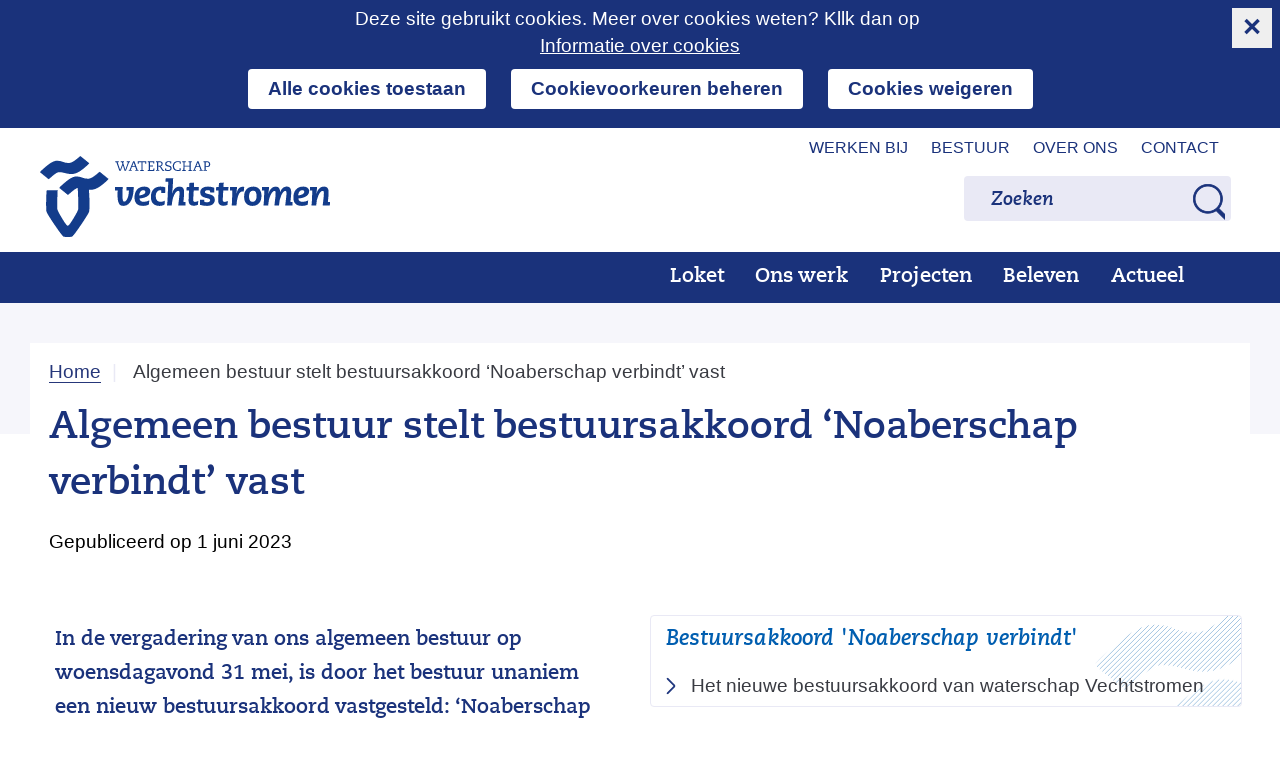

--- FILE ---
content_type: text/html; charset=utf-8
request_url: https://www.vechtstromen.nl/@44310/algemeen-bestuur-stelt-bestuursakkoord/
body_size: 10497
content:
<!DOCTYPE html>
<html lang=nl>
  <head prefix="og: http://ogp.me/ns# dcterms: http://purl.org/dc/terms/ overheid: http://standaarden.overheid.nl/owms/">
    <meta charset="utf-8">
    <meta name=viewport content="initial-scale=1">
    <title>Algemeen bestuur stelt bestuursakkoord ‘Noaberschap verbindt’ vast - Vechtstromen</title>
    <link rel="apple-touch-icon" href="https://www.vechtstromen.nl/apple-touch-icon.png">
    <link rel=icon href="https://www.vechtstromen.nl/favicon.png"><!--[if IE]>
            <link rel="shortcut icon" href="https://www.vechtstromen.nl/favicon.ico" />
          <![endif]-->
    <meta name="msapplication-TileColor" content="#ffffff">
    <meta name="msapplication-TileImage" content="/publish/varianten/26/favicons/256x256_shortcut-icon.png">
    <link rel=canonical href="https://www.vechtstromen.nl/@44310/algemeen-bestuur-stelt-bestuursakkoord/">
    <meta name=generator content="iprox.">
    <link rel=author href="mailto:info@vechtstromen.nl">
    <meta name=description content="In de vergadering van ons algemeen bestuur op woensdagavond 31 mei, is door het bestuur unaniem een nieuw bestuursakkoord vastgesteld: ‘Noaberschap verbindt - Samen op koers naar een duurzame toekomst’.">
    <meta name=keywords content=Verkiezingen><!--OWMS-Kern-->
    <meta property="dcterms:identifier" content="https://www.vechtstromen.nl/@44310/algemeen-bestuur-stelt-bestuursakkoord/" datatype="dcterms:URI">
    <meta property="dcterms:title" content="Algemeen bestuur stelt bestuursakkoord ‘Noaberschap verbindt’ vast">
    <meta property="dcterms:language" content=nl datatype="dcterms:RFC4646">
    <meta property="overheid:authority" content="Waterschap Vechtstromen">
    <meta property="dcterms:creator" content="Waterschap Vechtstromen">
    <meta property="dcterms:modified" content="2023-06-01" datatype="dcterms:W3CDTF">
    <meta property="dcterms:available" content="start=2023-06-01;" datatype="dcterms:Period"><!--OWMS-Mantel-->
    <meta property="dcterms:description" content="In de vergadering van ons algemeen bestuur op woensdagavond 31 mei, is door het bestuur unaniem een nieuw bestuursakkoord vastgesteld: ‘Noaberschap verbindt - Samen op koers naar een duurzame toekomst’.">
    <meta property="dcterms:publisher" content="Waterschap Vechtstromen">
    <meta property="og:locale" content=nl_NL>
    <meta property="og:title" content="Algemeen bestuur stelt bestuursakkoord ‘Noaberschap verbindt’ vast">
    <meta property="og:type" content=article>
    <meta property="og:site_name" content=Vechtstromen>
    <meta property="og:url" content="https://www.vechtstromen.nl/@44310/algemeen-bestuur-stelt-bestuursakkoord/">
    <meta property="og:image" content="https://www.vechtstromen.nl/publish/pages/34125/waterschapsgebouw.jpg">
    <meta property="og:image:height" content=360>
    <meta property="og:image:width" content=640>
    <meta property="og:description" content="In de vergadering van ons algemeen bestuur op woensdagavond 31 mei, is door het bestuur unaniem een nieuw bestuursakkoord vastgesteld: ‘Noaberschap verbindt - Samen op koers naar een duurzame toekomst’.">
    <link media=all rel=stylesheet href="/views/css/d4551c8ebeee5b7f8ce25a37111d022a.css">
    <link media=all rel=stylesheet href="/views/css/26990ee603cc80241ec75c7131972143.css" class="id normalize">
    <link media=all rel=stylesheet href="/views/css/b77405fb6c370f362dd39e4275f6772d.css" class="id vechtstromen">
    <link media=screen rel=stylesheet href="/views/css/c512879d8b7e61bfe01c0c78c71da558.css" class="id vechtstromen">
    <link media=all rel=stylesheet href="/views/css/83a1bce029eec047caed1adeb56668f7.css" class="id vechtstromen">
    <link media=screen rel=stylesheet href="/views/css/853ceaf44be326a3553fda7fd5714ba7.css" class="id vechtstromen">
    <link media=all rel=stylesheet href="/views/css/e406ad96c9b94ef206aa7828a858b997.css" class="id vechtstromen-26dot2865">
    <link media=screen rel=stylesheet href="/views/css/7a94302fdcd095d6b8164e4a16139d94.css" class="id vechtstromen-26dot2865">
    <link media=print rel=stylesheet href="/views/css/72159a082082e2120c12ab0d0c269047.css" class="id vechtstromen">
    <link media="screen and (max-width:480.98px)" rel=stylesheet href="/views/css/4ddb40b29f1d38000f1a58af6a006242.css" class="small-26-2865">
    <link media="screen and (max-width:960.98px) and (min-width:481px)" rel=stylesheet href="/views/css/fb6f7c3d02434554589dee61b992d189.css" class="medium-26-2865">
    <link media="screen and (min-width:961px)" rel=stylesheet href="/views/css/93bdc543131b320acbec4730550e3771.css" class="large-26-2865">
    <link media="screen and (max-width:960.98px)" rel=stylesheet href="/views/css/cd261e4b18303f31d29fba65730e43e8.css" class="small-26-2865">
    <link media=screen rel=stylesheet href="/views/css/9ffe97a7508b0ed5e95d466bc632d3c7.css" class="id vechtstromen">
    <link rel=stylesheet href="/aspx/read.aspx?AppIdt=globalcss&amp;ItmIdts=0,44310,43227,39021,43226,39021,39021,39022,38509,43402,38174,43171,42738,38308,38300,43408,38287,38286,39681,46263,43413,45099,37969,38301,43414&amp;VldIdts=0,37959,38293,37969,38004,38005,38006,38007,38005,36724,37959&amp;VarIdt=26">
    <script src="/views/js/3ef653ba3f60923cab6ad2f727cbafa8.js"></script>
    <script><!--
var requiredFields=requiredFields||[],requiredLabels=requiredLabels||[];
//--></script>
  <body class="vew-vechtstromen_2021 var-vechtstromen2021 ipx-baseline rol-body main-has-layout-regular header-has-layout-header-vechtstromen_2021 footer-has-layout-footer-vechtstromen_2021 right-aligned-list-images has-titlebgcolor has-bright-titlebgcolor has-bgcolor has-bright-bgcolor has-list-icons" data-breakpoints="[{&quot;className&quot;:&quot;large&quot;,&quot;minSize&quot;:960,&quot;maxSize&quot;:99999},{&quot;className&quot;:&quot;medium&quot;,&quot;minSize&quot;:480,&quot;maxSize&quot;:960},{&quot;className&quot;:&quot;small&quot;,&quot;minSize&quot;:0,&quot;maxSize&quot;:480}]" data-elt-breakpoints="[{ &quot;sizes&quot;:[444, 888], &quot;classNames&quot;:[&quot;elt-small&quot;, &quot;elt-medium&quot;, &quot;elt-large&quot;], &quot;selector&quot;: &quot;.grid-blok&quot; }]">
    <div id=canvas class="canvas artikel" data-ipx-pagetype="{&quot;alias&quot;:&quot;artikel&quot;}">
      <header data-ipx-pagetype="{&quot;alias&quot;:&quot;header&quot;}"><!--googleoff: all-->
        <div class="skiplink-wrapper skiplink-forward"><a class="skiplink visuallyhidden focusable" id="content-start_back" href="#content-start">Ga naar de inhoud</a></div>
        <div class="header rol-sectie-header grid-wrapper wrapper_4 expand-to-page">
          <div class="grid-container container_4 grid-header-vechtstromen_2021 has-titlebgcolor has-bright-titlebgcolor has-bgcolor has-bright-bgcolor" data-layout="{&quot;columns&quot;:4,&quot;block-columns&quot;:1,&quot;gutter&quot;:0,&quot;padding&quot;:10,&quot;grid-column-width&quot;:300,&quot;DimSiz&quot;:1200,&quot;MinSiz&quot;:300,&quot;MaxSiz&quot;:1200}">
            <div id=zone_43226_secnav class="grid-zone grid_4 z-secnav z-rol-secnav is-fullwidth-zone" data-layout="{&quot;columns&quot;:4,&quot;DimSiz&quot;:1200}">
              <div class="grid-row single-elt-row has-fullwidth-elt is-fullwidth-row rol-rij-secundaire-navigatie rol-rij-blok">
                <div class="grid-blok grid_4 rol-secundaire-navigatie type-secundaire-navigatie" id=Block_397539 data-layout="{&quot;id&quot;:397539,&quot;columns&quot;:4,&quot;DimSiz&quot;:1200,&quot;padding&quot;:10}">
                  <div class="grid-element">
                    <div class="grid-edge" data-id=PagCls_397539>
                      <nav id="secnav-397539" aria-labelledby="nav-title-397539" class="horizontaal-rechts sec-nav-mobile-insert-in-primnav">
                        <div class="grid-title elt-hidden-small elt-hidden-medium elt-hidden-large">
                          <div class="heading-elt heading-elt-nav"><a id="nav-title-397539" class="secundaire-navigatie" href="#opensecnav" data-nosmoothanchor=true>Direct naar</a></div>
                        </div>
                        <div class="grid-inside menu-container">
                          <ul id=opensecnav>
                            <li><span class="menu-text"><a href="https://www.vechtstromen.nl/werkenbij/">Werken bij</a></span>
                            <li><span class="menu-text"><a href="https://www.vechtstromen.nl/bestuur/">Bestuur</a></span>
                            <li><span class="menu-text"><a href="https://www.vechtstromen.nl/over-ons/">Over ons</a></span>
                            <li><span class="menu-text"><a href="https://www.vechtstromen.nl/contact/">Contact</a></span>
                          </ul>
                        </div>
                      </nav>
                    </div>
                  </div>
                </div>
              </div>
            </div>
            <div class="zone-clear-secnav"></div>
            <div id=zone_43226_logonav class="grid-zone grid_4 z-logonav z-rol-logonav is-fullwidth-zone" data-layout="{&quot;columns&quot;:4,&quot;DimSiz&quot;:1200}">
              <div class="grid-row rol-rij-logo rol-rij-logo rol-rij-zoeken rol-rij-blok">
                <div class="grid-blok grid_1 rol-logo type-logo full-width" id=Block_397541 data-layout="{&quot;id&quot;:397541,&quot;columns&quot;:1,&quot;DimSiz&quot;:300,&quot;padding&quot;:10}">
                  <div class="grid-element">
                    <div class="grid-edge" data-id=PagCls_397541>
                      <div class="iprox-content no-icons image"><a href="https://www.vechtstromen.nl/"><img class="logo-svg" src="/publish/pages/33154/logo-vechtstromen-2.svg" alt="Logo waterschap Vechtstromen"></a></div>
                    </div>
                  </div>
                </div>
                <div class="grid-blok grid_1 prefix_2 rol-zoeken type-zoeken has-link-icons has-list-icons has-button-icons" id=Block_397546 data-layout="{&quot;id&quot;:397546,&quot;columns&quot;:1,&quot;DimSiz&quot;:300,&quot;prefix&quot;:2,&quot;padding&quot;:10}">
                  <div class="grid-element">
                    <div class="grid-edge" data-id=PagCls_397546>
                      <div class="grid-title visuallyhidden">
                        <div class="heading-elt heading-elt-zoeken">Zoeken</div>
                      </div>
                      <div class="grid-inside">
                        <div class=zoekveld>
                          <form name="zoeken-form-397546" id="zoeken-form-397546" class="inline-form" action="https://www.vechtstromen.nl/zoeken/" method=get novalidate><label for="zoeken-397546" class=visuallyhidden>Zoeken</label><input type=text name=zoeken_term id="zoeken-397546" placeholder=Zoeken><button type=submit class="zoek ipx-btn ipx-btn-neutral"><span class=visuallyhidden>Zoeken</span></button></form>
                        </div>
                      </div>
                    </div>
                  </div>
                </div>
              </div>
            </div>
            <div class="zone-clear-logonav"></div>
            <div id=zone_43226_navigatie class="grid-zone grid_4 z-navigatie z-rol-navigatie is-fullwidth-zone expand-to-page" data-layout="{&quot;columns&quot;:4,&quot;DimSiz&quot;:1200}">
              <div class="grid-row single-elt-row has-fullwidth-elt is-fullwidth-row rol-rij-primaire-navigatie rol-rij-blok has-titlebgcolor has-dark-titlebgcolor has-bgcolor has-dark-bgcolor expand-to-page has-no-link-icons has-no-list-icons has-no-button-icons">
                <div class="grid-blok grid_4 rol-primaire-navigatie type-primaire-navigatie" id=Block_397544 data-layout="{&quot;id&quot;:397544,&quot;columns&quot;:4,&quot;DimSiz&quot;:1200,&quot;padding&quot;:10}">
                  <div class="grid-element">
                    <div class="grid-edge" data-id=PagCls_397544>
                      <nav id="nav-397544" aria-label=Menu class="bl-navbar bl-navbar-static navexpand-small navexpand-medium" data-nav-expanding="small medium">
                        <div class="grid-title elt-visible-small elt-visible-medium elt-hidden-large">
                          <div class="heading-elt heading-elt-nav"><button type=button id="nav-title-397544" class="ipx-btn-link primaire-navigatie" aria-controls=openprimnav>Menu</button></div>
                        </div>
                        <div class="grid-inside menu-container">
                          <ul id=openprimnav aria-labelledby="nav-title-397544" class="nav-eenvoudig-uitvalmenu">
                            <li class="bl-navitem"><span class="menu-text"><a id="navitem-183185" class="primaire-navigatie-item" href="https://www.vechtstromen.nl/loket/">Loket</a></span>
                            <li class="bl-navitem focusable bl-dropdown drpdwn">
                              <h2 class="menu-heading"><a id="navitem-183192" class="primaire-navigatie-item bl-dropdown-toggle drpdwn-tggl" data-toggle=dropdown href="https://www.vechtstromen.nl/werk/">Ons werk</a></h2><button type=button class="primaire-navigatie-item-caret" id="navitem-caret-183192" aria-controls="navmenu-183192"><span class=tekstbrowser>Ons werk</span><span class=caret></span></button>
                              <ul id="navmenu-183192" aria-label="Ons werk" class="subnavigatie level-2 bl-dropdown-menu drpdwn-mnu">
                                <li class="bl-navitem"><a id="navitem-183218" class="primaire-navigatie-item" href="https://www.vechtstromen.nl/werk/natuur-waterkwaliteit/">Natuur en Waterkwaliteit</a>
                                <li class="bl-navitem"><a id="navitem-183219" class="primaire-navigatie-item" href="https://www.vechtstromen.nl/werk/klimaat-veiligheid/">Klimaat en veiligheid</a>
                                <li class="bl-navitem"><a id="navitem-183216" class="primaire-navigatie-item" href="https://www.vechtstromen.nl/werk/zuiveren-afvalwater/">Zuiveren afvalwater</a>
                                <li class="bl-navitem"><a id="navitem-183204" class="primaire-navigatie-item" href="https://www.vechtstromen.nl/werk/landbouw-water/">Landbouw en water</a>
                                <li class="bl-navitem"><a id="navitem-183220" class="primaire-navigatie-item" href="https://www.vechtstromen.nl/werk/beheer-onderhoud/">Beheer en onderhoud</a>
                                <li class="bl-navitem"><a id="navitem-183232" class="primaire-navigatie-item" href="https://www.vechtstromen.nl/werk/vergunningen-toezicht-handhaving/">Vergunningen, toezicht en handhaving</a>
                                <li class="bl-navitem"><a id="navitem-188712" class="primaire-navigatie-item" href="https://www.vechtstromen.nl/werk/innovatie/">Innovatie</a>
                                <li class="bl-navitem"><a id="navitem-188718" class="primaire-navigatie-item" href="https://www.vechtstromen.nl/werk/duurzaamheid/">Duurzaamheid</a>
                              </ul>
                            <li class="bl-navitem"><span class="menu-text"><a id="navitem-183191" class="primaire-navigatie-item" href="https://www.vechtstromen.nl/projecten/">Projecten</a></span>
                            <li class="bl-navitem focusable bl-dropdown drpdwn">
                              <h2 class="menu-heading"><a id="navitem-183184" class="primaire-navigatie-item bl-dropdown-toggle drpdwn-tggl" data-toggle=dropdown href="https://www.vechtstromen.nl/beleven/">Beleven</a></h2><button type=button class="primaire-navigatie-item-caret" id="navitem-caret-183184" aria-controls="navmenu-183184"><span class=tekstbrowser>Beleven</span><span class=caret></span></button>
                              <ul id="navmenu-183184" aria-label=Beleven class="subnavigatie level-2 bl-dropdown-menu drpdwn-mnu">
                                <li class="bl-navitem"><a id="navitem-183222" class="primaire-navigatie-item" href="https://www.vechtstromen.nl/beleven/educatie/">Educatie</a>
                                <li class="bl-navitem"><a id="navitem-183252" class="primaire-navigatie-item" href="https://www.vechtstromen.nl/beleven/genieten-water/">Genieten van water</a>
                                <li class="bl-navitem"><a id="navitem-183245" class="primaire-navigatie-item" href="https://www.vechtstromen.nl/beleven/historie/">Historie</a>
                              </ul>
                            <li class="bl-navitem focusable bl-dropdown drpdwn">
                              <h2 class="menu-heading"><a id="navitem-183188" class="primaire-navigatie-item bl-dropdown-toggle drpdwn-tggl overzicht-van-alle-actuele-onderwerpen" data-toggle=dropdown href="https://www.vechtstromen.nl/actueel/">Actueel</a></h2><button type=button class="primaire-navigatie-item-caret" id="navitem-caret-183188" aria-controls="navmenu-183188"><span class=tekstbrowser>Actueel</span><span class=caret></span></button>
                              <ul id="navmenu-183188" aria-label=Actueel class="subnavigatie level-2 bl-dropdown-menu drpdwn-mnu">
                                <li class="bl-navitem"><a id="navitem-183201" class="primaire-navigatie-item" href="https://www.vechtstromen.nl/actueel/nieuws/">Nieuws</a>
                                <li class="bl-navitem"><a id="navitem-183203" class="primaire-navigatie-item" href="https://www.vechtstromen.nl/actueel/bekendmakingen/">Bekendmakingen</a>
                                <li class="bl-navitem"><a id="navitem-183266" class="primaire-navigatie-item" href="https://open.vechtstromen.nl/terinzageleggingen/">Terinzageleggingen</a>
                                <li class="bl-navitem"><a id="navitem-183212" class="primaire-navigatie-item" href="https://www.vechtstromen.nl/actueel/regelgeving/">Regelgeving</a>
                                <li class="bl-navitem"><a id="navitem-183256" class="primaire-navigatie-item" href="https://www.vechtstromen.nl/actueel/grondzaken/">Grondzaken</a>
                                <li class="bl-navitem"><a id="navitem-183226" class="primaire-navigatie-item" href="https://www.vechtstromen.nl/actueel/nieuwsservice/">Nieuwsservice</a>
                              </ul>
                            <li class="bl-navitem"><span class="menu-text"><a id="navitem-183183" class="primaire-navigatie-item zoeken" href="https://www.vechtstromen.nl/zoeken/">Zoeken</a></span>
                            <li class="bl-navitem sec-nav-item"><span class="menu-text"><a id="navitem-183250" class="primaire-navigatie-item" href="https://www.vechtstromen.nl/werkenbij/">Werken bij</a></span>
                            <li class="bl-navitem sec-nav-item"><span class="menu-text"><a id="navitem-183249" class="primaire-navigatie-item" href="https://www.vechtstromen.nl/bestuur/">Bestuur</a></span>
                            <li class="bl-navitem sec-nav-item"><span class="menu-text"><a id="navitem-183214" class="primaire-navigatie-item" href="https://www.vechtstromen.nl/over-ons/">Over ons</a></span>
                            <li class="bl-navitem sec-nav-item"><span class="menu-text"><a id="navitem-183254" class="primaire-navigatie-item" href="https://www.vechtstromen.nl/contact/">Contact</a></span>
                          </ul>
                        </div>
                      </nav>
                    </div>
                  </div>
                </div>
              </div>
            </div>
            <div class="zone-clear-navigatie"></div>
          </div>
          <div class="layout-clear clear"></div>
        </div><!--googleon: all-->
      </header>
      <main data-pagetitle="Algemeen bestuur stelt bestuursakkoord ‘Noaberschap verbindt’ vast" data-ipx-pagetype="{&quot;alias&quot;:&quot;artikel&quot;}">
        <div id="content-start" tabindex="-1"></div>
        <div id=content class="main rol-sectie-main grid-wrapper wrapper_4 expand-to-page">
          <div class="grid-container container_4 grid-regular" data-layout="{&quot;columns&quot;:4,&quot;block-columns&quot;:1,&quot;gutter&quot;:0,&quot;padding&quot;:10,&quot;grid-column-width&quot;:300,&quot;DimSiz&quot;:1200,&quot;MinSiz&quot;:300,&quot;MaxSiz&quot;:1200}">
            <div id=zone_44310_sitepad class="grid-zone grid_4 z-sitepad z-rol-sitepad is-fullwidth-zone has-titlebgcolor has-bright-titlebgcolor has-bgcolor has-bright-bgcolor" data-layout="{&quot;columns&quot;:4,&quot;DimSiz&quot;:1200}">
              <div class="grid-row single-elt-row has-fullwidth-elt is-fullwidth-row rol-rij-servicebalk rol-rij-blok">
                <div class="grid-blok grid_4 rol-servicebalk type-servicebalk full-width" id=Block_397548 data-layout="{&quot;id&quot;:397548,&quot;columns&quot;:4,&quot;DimSiz&quot;:1200,&quot;padding&quot;:10}">
                  <div class="grid-element">
                    <div class="grid-edge" data-id=PagCls_397548>
                      <div class="grid-inside">
                        <nav class="bread-crumb elt-hidden-none" aria-label=Broodkruimelnavigatie>
                          <div class="bread-crumb-wrapper">
                            <ol itemscope itemtype="http://schema.org/BreadcrumbList" class=kruimelpad>
                              <li itemprop=itemListElement itemscope itemtype="http://schema.org/ListItem" class=item><a itemprop=item href="https://www.vechtstromen.nl/"><span itemprop=name>Home</span></a>
                                <meta itemprop=position content=1><span class="bread-crumb-separator" aria-hidden=true> ›</span>
                              <li itemprop=itemListElement itemscope itemtype="http://schema.org/ListItem" class="item laatste nolink" aria-current=page><span itemprop=name>Algemeen bestuur stelt bestuursakkoord ‘Noaberschap verbindt’ vast</span>
                                <meta itemprop=position content=2>
                            </ol>
                          </div>
                        </nav>
                      </div>
                    </div>
                  </div>
                </div>
              </div><br class="end-of-zone">
            </div>
            <div class="zone-clear-sitepad"></div>
            <div id=zone_44310_title class="grid-zone grid_4 z-title z-rol-title is-fullwidth-zone has-titlebgcolor has-bright-titlebgcolor has-bgcolor has-bright-bgcolor" data-layout="{&quot;columns&quot;:4,&quot;DimSiz&quot;:1200}">
              <div class="grid-blok grid_4 rol-paginatitel type-titel" data-layout="{&quot;columns&quot;:4,&quot;DimSiz&quot;:1200}">
                <div class="grid-element">
                  <div class="grid-edge">
                    <h1 class="grid-title">Algemeen bestuur stelt bestuursakkoord ‘Noaberschap verbindt’ vast<span class=submode></span></h1>
                  </div>
                </div>
              </div>
              <div class="grid-blok grid_4 rol-inhoud type-meta" data-layout="{&quot;columns&quot;:4,&quot;DimSiz&quot;:1200}">
                <div class="grid-element">
                  <div class="grid-edge">
                    <div class="grid-inside">Gepubliceerd op 1 juni 2023</div>
                  </div>
                </div>
              </div><br class="end-of-zone">
            </div>
            <div class="zone-clear-title"></div>
            <div id=zone_44310_content class="grid-zone grid_2 z-content z-rol-content" data-layout="{&quot;columns&quot;:2,&quot;DimSiz&quot;:600}">
              <div class="grid-blok grid_2 rol-inleiding type-inhoud" data-layout="{&quot;columns&quot;:2,&quot;DimSiz&quot;:600}">
                <div class="grid-element">
                  <div class="grid-edge" data-id=PagVld_386193>
                    <div class="grid-inside">
                      <div class="iprox-rich-content iprox-content">
                        <p>In de vergadering van ons algemeen bestuur op woensdagavond 31 mei, is door het bestuur unaniem een nieuw bestuursakkoord vastgesteld: ‘Noaberschap verbindt - Samen op koers naar een duurzame toekomst’.</p>
                      </div>
                    </div>
                  </div>
                </div>
              </div>
              <div class="grid-blok grid_2 rol-inhoud type-inhoud" data-layout="{&quot;columns&quot;:2,&quot;DimSiz&quot;:600}">
                <div class="grid-element">
                  <div class="grid-edge" data-id=PagVld_386192>
                    <div class="grid-inside">
                      <div class="iprox-rich-content iprox-content">
                        <p>Voor het formeren van het nieuwe dagelijks bestuur van Vechtstromen, is de heer Piet Zoon als formateur aangesteld. Eerder was de heer Zoon als formateur betrokken bij de formatie van het dagelijks bestuur van ons buurwaterschap Drents Overijsselse Delta. Het streven is om op 14 juni een voorstel te hebben voor welke fracties samen een coalitie vormen om uitvoering te geven aan het akkoord.</p>
                      </div>
                    </div>
                  </div>
                </div>
              </div><br class="end-of-zone">
            </div>
            <div class="zone-clear-content"></div>
            <div id=zone_44310_aside class="grid-zone grid_2 z-aside z-rol-aside" data-layout="{&quot;columns&quot;:2,&quot;DimSiz&quot;:600}">
              <div class="grid-row single-elt-row has-fullwidth-elt rol-rij-blauw">
                <div class="grid-blok grid_2 rol-blauw type-uitgelicht has-bgcolor has-bright-bgcolor has-border has-bright-border" id=Block_415629 data-layout="{&quot;id&quot;:415629,&quot;columns&quot;:2,&quot;DimSiz&quot;:600,&quot;padding&quot;:10}">
                  <div class="grid-element">
                    <div class="grid-edge" data-id=PagCls_415629>
                      <div class="grid-title">
                        <h2>Bestuursakkoord 'Noaberschap verbindt'</h2>
                      </div>
                      <div class="grid-inside">
                        <div class=entry>
                          <div class=title><a class=externLink href="https://vechtstromen.bestuurlijkeinformatie.nl/Agenda/Document/c0fe859f-b785-4c54-baf8-cb76ca51525e?documentId=3643a85b-00af-4a15-81a5-fb09820aa005&amp;agendaItemId=91000f76-d3ab-4042-874f-8efb21e7d98b">Het nieuwe bestuursakkoord van waterschap Vechtstromen</a></div>
                        </div>
                      </div>
                    </div>
                  </div>
                </div>
              </div>
            </div>
            <div class="zone-clear-aside"></div>
          </div>
          <div class="layout-clear clear"></div>
        </div>
      </main>
      <footer data-ipx-pagetype="{&quot;alias&quot;:&quot;footer&quot;}"><!--googleoff: all-->
        <div class="footer rol-sectie-footer grid-wrapper wrapper_4 has_bg achtergrond_img_varvld_810_0 expand-to-page">
          <div class="grid-container container_4 grid-footer-vechtstromen_2021 has-no-list-icons" data-layout="{&quot;columns&quot;:4,&quot;block-columns&quot;:1,&quot;gutter&quot;:0,&quot;padding&quot;:10,&quot;grid-column-width&quot;:300,&quot;DimSiz&quot;:1200,&quot;MinSiz&quot;:300,&quot;MaxSiz&quot;:1200}">
            <div id=zone_43227_share class="grid-zone grid_4 z-share z-rol-share is-fullwidth-zone has-titlebgcolor has-bright-titlebgcolor has-bgcolor has-bright-bgcolor expand-to-page has-list-icons" data-layout="{&quot;columns&quot;:4,&quot;DimSiz&quot;:1200}">
              <div class="grid-blok grid_4 rol-knoppen-specials type-linkslist" data-layout="{&quot;columns&quot;:4,&quot;DimSiz&quot;:1200}">
                <div class="grid-element">
                  <div class="grid-edge">
                    <div class="grid-title visuallyhidden">
                      <div class="heading-elt heading-elt-social">Delen</div>
                    </div>
                    <div class="grid-inside">
                      <ul class="iprox-content button-specials horizontal">
                        <li><span class="li-content"><a class="externLink facebook focusable" href="https://www.facebook.com/sharer.php?u=https%3a%2f%2fwww.vechtstromen.nl%2f%4044310%2falgemeen-bestuur-stelt-bestuursakkoord%2f&amp;t=In%20de%20vergadering%20van%20ons%20algemeen%20bestuur%20op%20woensdagavond%2031%20mei%2c%20is%20door%20het%20bestuur%20unaniem%20een%20nieuw%20bestuursakkoord%20vastgesteld%3a%20%e2%80%98Noaberschap%20verbindt%20-%20Samen%20op%20koers%20naar%20een%20duurzame%20toekomst%e2%80%99."><span class="special-btn-text share-text">Delen op Facebook</span></a></span>
                        <li><span class="li-content"><a class="externLink linkedin focusable" href="https://www.linkedin.com/shareArticle?mini=true&amp;url=https%3a%2f%2fwww.vechtstromen.nl%2f%4044310%2falgemeen-bestuur-stelt-bestuursakkoord%2f&amp;title=Algemeen%20bestuur%20stelt%20bestuursakkoord%20%e2%80%98Noaberschap%20verbindt%e2%80%99%20vast&amp;ro=false&amp;summary=In%20de%20vergadering%20van%20ons%20algemeen%20bestuur%20op%20woensdagavond%2031%20mei%2c%20is%20door%20het%20bestuur%20unaniem%20een%20nieuw%20bestuursakkoord%20vastgesteld%3a%20%e2%80%98Noaberschap%20verbindt%20-%20Samen%20op%20koers%20naar%20een%20duurzame%20toekomst%e2%80%99."><span class="special-btn-text share-text">Delen op LinkedIn</span></a></span>
                        <li><span class="li-content"><a class="externLink x-social focusable" href="https://x.com/intent/tweet?text=Algemeen%20bestuur%20stelt%20bestuursakkoord%20%e2%80%98Noaberschap%20verbindt%e2%80%99%20vast&amp;url=https%3a%2f%2fwww.vechtstromen.nl%2f%4044310%2falgemeen-bestuur-stelt-bestuursakkoord%2f"><span class="special-btn-text share-text">Delen op X</span></a></span>
                      </ul>
                    </div>
                  </div>
                </div>
              </div><br class="end-of-zone">
            </div>
            <div class="zone-clear-share"></div>
            <div id=zone_43227_mailinglist class="grid-zone grid_4 z-mailinglist z-rol-mailinglist is-fullwidth-zone expand-to-page" data-layout="{&quot;columns&quot;:4,&quot;DimSiz&quot;:1200}">
              <div class="grid-row single-elt-row has-fullwidth-elt is-fullwidth-row rol-rij-formulierkoppeling rol-rij-blok">
                <div class="grid-blok grid_4 rol-formulierkoppeling type-formulierkoppeling" id=Block_402386 data-layout="{&quot;id&quot;:402386,&quot;columns&quot;:4,&quot;DimSiz&quot;:1200,&quot;padding&quot;:10}">
                  <div class="grid-element">
                    <div class="grid-edge" data-id=PagCls_402386>
                      <div class="grid-title">
                        <h2>Nieuwsservice</h2>
                      </div>
                      <div class="grid-inside">
                        <div class="iprox-rich-content iprox-content">
                          <p>Abonneer u op onze digitale Nieuwsservice en bepaal zelf uit welke categorieën u nieuws wenst te ontvangen.</p>
                        </div>
                      </div>
                      <div class="grid-nesting">
                        <div class="grid-blok grid_4 rol-formulier type-formulier has-bgcolor has-bright-bgcolor has-no-button-icons" data-layout="{&quot;columns&quot;:4,&quot;DimSiz&quot;:1200}">
                          <div class="grid-element">
                            <div class="grid-edge">
                              <div class="grid-inside">
                                <form data-maxupload=7000000 class="formulier checkform" data-invalidmessage="Niet alle velden zijn correct ingevuld." data-hinttext=Invoervoorbeeld action="https://www.vechtstromen.nl/aspx/post.aspx?csrf_id=d50489c55b4948f586f8b5958417049b" method=post novalidate>
                                  <div class=verborgen><input type=hidden name=postback value="https://www.vechtstromen.nl/actueel/nieuwsservice/"></div>
                                  <div role=alert class="tekstverplicht opmerking iprox-plain iprox-hint iprox-aria-alert">Velden gemarkeerd met <span class=verplicht> *</span> zijn verplicht.</div>
                                  <div class=verborgen><input type=hidden name=mode value=inschrijven_formulier></div>
                                  <div class=verborgen><input type=hidden name="NieuwsserviceInschrijven.$action" value=run><input type=hidden name="NieuwsserviceInschrijven.$id" value=39021><input name="NieuwsserviceInschrijven.SitIdt" type=hidden value=170><input name="NieuwsserviceInschrijven.VarIdt" type=hidden value=26><input name="NieuwsserviceInschrijven.EnvIdt" type=hidden value=2><input name="NieuwsserviceInschrijven.SitItmIdt" type=hidden value=183181><input name="NieuwsserviceInschrijven.ActSitItmIdt" type=hidden value=183226><input type=hidden name="NieuwsserviceInschrijven.TrfIdt" value=""></div>
                                  <fieldset>
                                    <legend>Inschrijven</legend>
                                    <div class="rij mode_input mail rij_verplicht">
                                      <div class=label><label for=NieuwsserviceInschrijven_Eml>E-mailadres<span class=verplicht>(verplicht)</span></label></div>
                                      <div class=invoer data-emptymessage="E-mailadres is niet ingevuld." data-invalidmessage="E-mailadres is niet juist ingevuld."><input name="NieuwsserviceInschrijven.Eml" id=NieuwsserviceInschrijven_Eml value="" class=input required type=text pattern="[\w]+(?:[.-][\w]+)*@(?:[a-zA-Z0-9]+(?:-[a-zA-Z0-9]+)*\.)+[a-zA-Z]{2,}" autocomplete=email></div>
                                    </div>
                                  </fieldset>
                                  <div class="knoppen knoppen-inschrijven"><button type=submit class="inschrijven ipx-btn ipx-btn-primary" name=Inschrijven_button>Inschrijven</button></div>
                                </form>
                              </div>
                            </div>
                          </div>
                        </div>
                      </div>
                    </div>
                  </div>
                </div>
              </div>
            </div>
            <div class="zone-clear-mailinglist"></div>
            <div id="zone_43227_footerkolom-1" class="grid-zone grid_1 z-footerkolom-1 z-rol-footerkolom-1" data-layout="{&quot;columns&quot;:1,&quot;DimSiz&quot;:300}">
              <div class="grid-row single-elt-row has-fullwidth-elt rol-rij-lijst">
                <div class="grid-blok grid_1 rol-lijst type-lijst has-border has-bright-border" id=Block_397552 data-layout="{&quot;id&quot;:397552,&quot;columns&quot;:1,&quot;DimSiz&quot;:300,&quot;padding&quot;:10}">
                  <div class="grid-element">
                    <div class="grid-edge" data-id=PagCls_397552>
                      <div class="grid-title">
                        <h2>Waterschap Vechtstromen</h2>
                      </div>
                      <div class="grid-inside">
                        <ul class="iprox-content list">
                          <li class=entry><span class="li-content"><a class=externLink href="https://kaarten.vechtstromen.nl/openbaar/">Digitale kaarten</a></span>
                          <li data-ipx-id=42738 class="entry ipx-pt-landingspagina"><span class="li-content"><a class=siteLink href="https://www.vechtstromen.nl/algemeen/huisstijl/">Huisstijl</a></span>
                          <li data-ipx-id=38308 class="entry ipx-pt-artikel"><span class="li-content"><a class=siteLink href="https://www.vechtstromen.nl/loket/home-directe-ingang/inkoop-aanbesteding/">Inkoopvoorwaarden</a></span>
                          <li data-ipx-id=38300 class="entry ipx-pt-landingspagina"><span class="li-content"><a class=siteLink href="https://www.vechtstromen.nl/over-ons/">Over ons</a></span>
                          <li data-ipx-id=43408 class="entry ipx-pt-landingspagina"><span class="li-content"><a class=siteLink href="https://www.vechtstromen.nl/bestuur/">Bestuur</a></span>
                          <li data-ipx-id=38287 class="entry ipx-pt-artikel"><span class="li-content"><a class=siteLink href="https://www.vechtstromen.nl/loket/home-directe-ingang/bezoekersregeling-archief/">Archief bezoeken</a></span>
                        </ul>
                      </div>
                    </div>
                  </div>
                </div>
              </div>
            </div>
            <div class="zone-clear-footerkolom-1"></div>
            <div id="zone_43227_footerkolom-2" class="grid-zone grid_1 z-footerkolom-2 z-rol-footerkolom-2" data-layout="{&quot;columns&quot;:1,&quot;DimSiz&quot;:300}">
              <div class="grid-row single-elt-row has-fullwidth-elt rol-rij-lijst">
                <div class="grid-blok grid_1 rol-lijst type-lijst has-border has-bright-border" id=Block_397560 data-layout="{&quot;id&quot;:397560,&quot;columns&quot;:1,&quot;DimSiz&quot;:300,&quot;padding&quot;:10}">
                  <div class="grid-element">
                    <div class="grid-edge" data-id=PagCls_397560>
                      <div class="grid-title">
                        <h2>Over deze site</h2>
                      </div>
                      <div class="grid-inside">
                        <ul class="iprox-content list">
                          <li data-ipx-id=38286 class="entry ipx-pt-artikel"><span class="li-content"><a class=siteLink href="https://www.vechtstromen.nl/algemeen/colofon/">Colofon</a></span>
                          <li data-ipx-id=39681 class="entry ipx-pt-artikel"><span class="li-content"><a class=siteLink href="https://www.vechtstromen.nl/algemeen/privacy/">Privacy</a></span>
                          <li data-ipx-id=46263 class="entry ipx-pt-artikel"><span class="li-content"><a class=siteLink href="https://www.vechtstromen.nl/vaste-onderdelen/coordinated-vulnerability-disclosure/">Coordinated Vulnerability Disclosure</a></span>
                          <li data-ipx-id=43413 class="entry ipx-pt-artikel"><span class="li-content"><a class=siteLink href="https://www.vechtstromen.nl/algemeen/archief-website/">Archief website</a></span>
                          <li data-ipx-id=45099 class="entry ipx-pt-artikel"><span class="li-content"><a class=siteLink href="https://www.vechtstromen.nl/algemeen/toegankelijkheid/">Digitale toegankelijkheid</a></span>
                          <li data-ipx-id=37969 class="entry ipx-pt-artikel"><span class="li-content"><a class=siteLink href="https://www.vechtstromen.nl/vaste-onderdelen/informatie-cookies/">Informatie over cookies</a></span>
                        </ul>
                      </div>
                    </div>
                  </div>
                </div>
              </div>
            </div>
            <div class="zone-clear-footerkolom-2"></div>
            <div id="zone_43227_footerkolom-3" class="grid-zone grid_1 z-footerkolom-3 z-rol-footerkolom-3" data-layout="{&quot;columns&quot;:1,&quot;DimSiz&quot;:300}">
              <div class="grid-row single-elt-row has-fullwidth-elt rol-rij-uitgelicht">
                <div class="grid-blok grid_1 rol-uitgelicht type-uitgelicht has-border has-bright-border" id=Block_397568 data-layout="{&quot;id&quot;:397568,&quot;columns&quot;:1,&quot;DimSiz&quot;:300,&quot;padding&quot;:10}">
                  <div class="grid-element">
                    <div class="grid-edge" data-id=PagCls_397568>
                      <div class="grid-title">
                        <h2>Calamiteit</h2>
                      </div>
                      <div class="grid-inside">
                        <div class="iprox-content iprox-rich-content description">
                          <p>Calamiteiten kunt u 24 uur per dag, 7 dagen per week doorgeven via 088 220 33 33.</p>
                        </div>
                        <div data-ipx-id=38301 class="entry ipx-pt-landingspagina">
                          <div class=title><a class=siteLink href="https://www.vechtstromen.nl/loket/home-directe-ingang/calamiteiten/">Meer over calamiteiten</a></div>
                        </div>
                      </div>
                    </div>
                  </div>
                </div>
              </div>
              <div class="grid-row single-elt-row has-fullwidth-elt rol-rij-follow-us rol-rij-blok">
                <div class="grid-blok grid_1 rol-follow-us type-follow-us" id=Block_397576 data-layout="{&quot;id&quot;:397576,&quot;columns&quot;:1,&quot;DimSiz&quot;:300,&quot;padding&quot;:10}">
                  <div class="grid-element">
                    <div class="grid-edge" data-id=PagCls_397576>
                      <div class="grid-title">
                        <h2>Social media</h2>
                      </div>
                      <div class="grid-inside">
                        <ul class="social-buttons">
                          <li class="social-button social-button-has-img"><a href="https://www.facebook.com/Vechtstromen"><img alt=Facebook data-sources="[{&quot;width&quot;:50,&quot;height&quot;:50,&quot;src&quot;:&quot;/publish/items/38004/facebook.png&quot;}]" data-id=38004 id=img_itmvld_348_0 class="img-bitmap img_itmvld_348_0" width=50 height=50 src="/publish/items/38004/facebook.png"></a>
                          <li class="social-button social-button-has-img social-button-x"><a href="https://twitter.com/Vechtstromen"><img alt=X data-sources="[{&quot;width&quot;:50,&quot;height&quot;:50,&quot;src&quot;:&quot;/publish/items/38005/volg-ons-x-social.png&quot;}]" data-id=38005 id=img_itmvld_352_0 class="img-bitmap img_itmvld_352_0" width=50 height=50 src="/publish/items/38005/volg-ons-x-social.png"></a>
                          <li class="social-button social-button-has-img"><a href="https://www.youtube.com/channel/UC9pWYPwmczl1VvKulU3oQaA"><img alt=Youtube data-sources="[{&quot;width&quot;:50,&quot;height&quot;:50,&quot;src&quot;:&quot;/publish/items/38006/youtube_1.png&quot;}]" data-id=38006 id=img_itmvld_353_0 class="img-bitmap img_itmvld_353_0" width=50 height=50 src="/publish/items/38006/youtube_1.png"></a>
                          <li class="social-button social-button-has-img"><a href="https://www.instagram.com/vechtstromen/"><img alt=Instagram data-sources="[{&quot;width&quot;:50,&quot;height&quot;:50,&quot;src&quot;:&quot;/publish/items/38007/instagram.png&quot;}]" data-id=38007 id=img_itmvld_354_0 class="img-bitmap img_itmvld_354_0" width=50 height=50 src="/publish/items/38007/instagram.png"></a>
                        </ul>
                      </div>
                    </div>
                  </div>
                </div>
              </div>
            </div>
            <div class="zone-clear-footerkolom-3"></div>
            <div id="zone_43227_footerkolom-4" class="grid-zone grid_1 z-footerkolom-4 z-rol-footerkolom-4" data-layout="{&quot;columns&quot;:1,&quot;DimSiz&quot;:300}">
              <div class="grid-row single-elt-row has-fullwidth-elt rol-rij-uitgelicht">
                <div class="grid-blok grid_1 rol-uitgelicht type-uitgelicht has-border has-bright-border" id=Block_397578 data-layout="{&quot;id&quot;:397578,&quot;columns&quot;:1,&quot;DimSiz&quot;:300,&quot;padding&quot;:10}">
                  <div class="grid-element">
                    <div class="grid-edge" data-id=PagCls_397578>
                      <div class="grid-title">
                        <h2>Contact</h2>
                      </div>
                      <div class="grid-inside">
                        <div class="iprox-content iprox-rich-content description">
                          <p>Telefoon: 088 2203333<br>Mail: <a href="mailto:info@vechtstromen.nl">info@vechtstromen.nl</a></p>
                        </div>
                        <div data-ipx-id=43414 class="entry ipx-pt-landingspagina">
                          <div class=title><a class=siteLink href="https://www.vechtstromen.nl/contact/">Alle contactgegevens</a></div>
                        </div>
                      </div>
                    </div>
                  </div>
                </div>
              </div>
            </div>
            <div class="zone-clear-footerkolom-4"></div>
          </div>
          <div class="layout-clear clear"></div>
        </div><!--googleon: all-->
      </footer>
    </div>
    <script><!--
var itmIdt="44310",envIdt="2",varIdt="26";
//--></script>
    <script src="/views/js/38bac769aba1a3eb51a2be8ac9cd0301.js"></script>
    <script src="/aspx/read.aspx?AppIdt=reference-lists&amp;SitIdt=170"></script>
    <script src="/views/js/6a2c938b5a27df1c2719370360d6ccff.js"></script>
    <script src="/views/js/dbe5c9af29f20c2ac8a20167a6c5680b.js" class="id vechtstromen"></script>
    <script src="/views/js/cfe61f98bac2cbe58c82bc95ff1b1e50.js"></script>

--- FILE ---
content_type: text/css;charset=utf-8
request_url: https://www.vechtstromen.nl/views/css/b77405fb6c370f362dd39e4275f6772d.css
body_size: 2767
content:
/* start of /views/baseline/css/main.css (minified) */
html,button,input,select,textarea{color:#222}body{background-color:#f8f8f8}::-moz-selection{background:#b3d4fc;text-shadow:none}::selection{background:#b3d4fc;text-shadow:none}hr{display:block;height:1px;border:0;border-top:1px solid #ccc;margin:1em 0;padding:0}img{vertical-align:middle}fieldset{border:0;margin:0;padding:0}textarea{resize:vertical}.entry .iprox-content.has-dl+.iprox-content,.type-entry .iprox-content.has-dl+.iprox-content{float:none;clear:both}.entry .iprox-content dl,.type-entry .iprox-content dl{float:left}.entry .iprox-content dt,.type-entry .iprox-content dt{font-weight:bold}.entry .iprox-content dd .iprox-content,.type-entry .iprox-content dd .iprox-content{margin-bottom:0;margin-top:0}.entry .iprox-content dd .iprox-content p:first-child,.type-entry .iprox-content dd .iprox-content p:first-child{margin-top:0}.entry .iprox-content dd .iprox-content p:last-child,.type-entry .iprox-content dd .iprox-content p:last-child{margin-bottom:0}.iprox-content ul,.iprox-error ul,.iprox-alert ul,.iprox-feedback ul,.iprox-hint ul{list-style-type:disc;list-style-position:outside;margin-left:0;padding-left:16px}.iprox-content ol,.iprox-error ol,.iprox-alert ol,.iprox-feedback ol,.iprox-hint ol{padding-left:32px}.iprox-content ol,.iprox-error ol,.iprox-alert ol,.iprox-feedback ol,.iprox-hint ol{padding-left:2rem}ul.iprox-content{list-style-type:disc;list-style-position:outside;margin-left:0;padding-left:16px}a{text-decoration:none}a:hover{text-decoration:underline}@media print{*{background:transparent !important;color:#000 !important;-webkit-box-shadow:none !important;box-shadow:none !important;text-shadow:none !important}a,a:visited{text-decoration:underline}a[href]:after{content:" (" attr(href) ")"}abbr[title]:after{content:" (" attr(title) ")"}.ir a:after,a[href^="javascript:"]:after,a[href^="#"]:after{content:""}pre,blockquote{border:1px solid #999;page-break-inside:avoid}thead{display:table-header-group}tr,img{page-break-inside:avoid}img{max-width:100% !important}@page{margin:.5cm}p,h2,h3,.heading-elt{orphans:3;widows:3}h2,h3,.heading-elt{page-break-after:avoid}}
/* end of /views/baseline/css/main.css */
/* start of /views/baseline/css/layout.css (minified) */
.canvas{overflow-x:hidden}header .cookiebar,footer .cookiebar{padding:8px 0;text-align:center}header .cookiebar,footer .cookiebar{padding:.5rem 0}header .cookie_forms,footer .cookie_forms{margin-top:8px}header .cookie_forms,footer .cookie_forms{margin-top:.5rem}.social-buttons,.top-button{text-align:center}.social-buttons .social-button{display:inline}.header.has_bg{background-repeat:no-repeat}.canvas.has_bg{background-position:top center}.cookie-canvas{width:100%}.cookie-canvas #Cookies_question{background-color:transparent}.cookie-canvas #Cookies_question .story,.cookie-canvas #Cookies_question .cookie_forms{display:block;text-align:center}.cookie-wall .cookie-canvas{background:-webkit-gradient(linear,left top,left bottom,from(#666),to(transparent));background:-o-linear-gradient(#666,transparent);background:linear-gradient(#666,transparent);position:absolute;top:0;z-index:9999}.grid-nesting:before,.grid-nesting:after{content:" ";display:table}.grid-nesting:after{clear:both}.grid-edge{display:inline-block;width:100%}header .grid-edge,footer .grid-edge{margin-top:0}.linking .grid-edge,.grid-edge img.linking,.grid-edge .grid-title.linking{cursor:pointer}.grid-edge .grid-title h1,.grid-edge .grid-title h2,.grid-edge .grid-title h3,.grid-edge .grid-title h4,.grid-edge .grid-title h5,.grid-edge .grid-title h6,.grid-edge .grid-title .heading-elt{word-wrap:break-word;-webkit-hyphens:auto;-ms-hyphens:auto;-o-hyphens:auto;hyphens:auto}.grid-edge .image{padding:0}.grid-edge .fotos .fotoinside .foto{float:left;margin:1em}.grid-edge ul.horizontal{float:left;clear:both}.grid-edge ul.horizontal li{float:left}.grid-edge ul.horizontal li:first-child{margin-left:0}.grid-edge ul.horizontal li:first-child.has-ico{margin-left:16px}.grid-edge .resultaten .reactie{clear:both;float:left;width:100%}.grid-edge .resultaten .link{float:left;margin-right:.25rem}.grid-edge .resultaten .link:first-child{clear:left}h1 .dash,h1 .submode{opacity:.64}.heading-elt{font-weight:bold}.iprox-content a.has-ico i.ico.append{margin-left:2px}ul.has-ico{list-style-type:none}.iprox-content ul.has-ico,.iprox-error ul.has-ico,.iprox-alert ul.has-ico,.iprox-feedback ul.has-ico,.iprox-hint ul.has-ico,ul.has-ico.iprox-content{padding-left:0}li.has-ico{margin-left:16px}li.has-ico i.ico{vertical-align:top;margin-left:-16px}li.has-ico a,li.has-ico span.li-content{vertical-align:top;display:inline-block}.entry .title a.has-ico,.more a.has-ico{margin-left:16px;display:list-item;list-style-type:none}.entry .title a.has-ico i.ico,.more a.has-ico i.ico{vertical-align:top;margin-left:-16px}button.has-ico a,button.has-ico span{display:inline-block}button.has-ico i.ico,button.has-ico a,button.has-ico span{vertical-align:middle}.indent-nesting .grid-element .grid-edge .grid-nesting .grid-element .grid-edge .grid-nesting .grid-blok{margin-left:10%;width:90%}.type-lijst>.grid-header-element,.type-agenda>.grid-header-element{padding-bottom:0}.type-kalender .navigatie{clear:both}.type-kalender .navigatie a.vorige,.type-kalender .navigatie .maand{float:left;width:33%}.type-kalender .navigatie .maand{text-align:center}.type-kalender .navigatie a.volgende{float:right;width:33%;text-align:right}.type-kalender table{width:100%;clear:both;border-width:1px}.type-kalender table th,.type-kalender table td{text-align:center;padding:inherit;border-width:1px;width:12.5%;font-size:.9em}.type-kalender table .weeknummer{font-style:italic}.entry .li-content .date,.entry .li-content .time{display:block}.entry .li-content .date,.type-entry .date,.entry .li-content .time,.type-entry .time{font-size:.8em}.type-entry .datumtijd,.type-entry .author{font-size:.8em}.type-entry .entry.entry-has-image .image img{max-width:100%;width:auto}.type-logo .grid-element{padding-bottom:0}.type-logo h1{margin:0}.type-foto a.magnifierLink{font-size:.8em}.type-opiniepeiling .staafhouder,.type-opiniepeiling .opiniestaaf{height:1.5em}.type-opiniepeiling .resultaat_perc,.type-opiniepeiling .resultaat_aantallen{font-size:.8em}.type-opiniepeiling .grid-element .grid-edge ul{margin-left:0;margin-right:0}.rol-inleiding .grid-element,.rol-paginatitel .grid-element{padding-bottom:0}.linking img{cursor:pointer}.hotspot .popupheader .iprox{display:none}.hasEditAction a.iprox{position:absolute;right:0;z-index:96}.hasEditAction.hotspot_popup a.iprox{left:0;right:inherit}#cms_console{z-index:97}#ip-lightbox,#embedded_cms_dimscreen{z-index:98}#embedded_cms{z-index:99}.iprox-slotje{z-index:97;position:absolute!important;right:4px;margin-top:-20px}.iprox-slotje{right:.25rem;margin-top:-1.5rem}.has-autohiding-scrollbar .iprox-slotje{right:20px}.type-pager .grid-inside .pager .pager-list{list-style-type:none;margin:0}.type-pager .grid-inside .pager .pager-list li{display:inline-block}.type-pager .grid-inside .pager .huidige,.type-pager .grid-inside .pager .pagina,.type-pager .grid-inside .pager a.vorige,.type-pager .grid-inside .pager a.volgende{margin:0 1em 0 0}.type-pager .grid-inside .maandbladeraar .vorigemaand,.type-pager .grid-inside .maandbladeraar .geselecteerdemaand,.type-pager .grid-inside .maandbladeraar .volgendemaand{float:left;margin:0 1em 0 0}.tableholder.outofbounds{overflow:auto;width:100%;-webkit-overflow-scrolling:touch;border-right:3px dotted #ccc;border-bottom:3px dotted #ccc}.tableholder.outofbounds::-webkit-scrollbar{-webkit-appearance:none}.tableholder.outofbounds::-webkit-scrollbar:vertical{width:11px}.tableholder.outofbounds::-webkit-scrollbar:horizontal{height:11px}.tableholder.outofbounds::-webkit-scrollbar-thumb{border-radius:8px;border:2px solid #fff;background-color:rgba(0,0,0,.5)}.tableholder.outofbounds::-webkit-scrollbar-track{background-color:#fff;border-radius:8px}.tableholder .scrolltekst{height:0}body.ie8 .type-sitemap .grid-edge{clear:both;width:100%;float:left}.type-media .media-content{position:relative}.type-media .media-content .activate-control .activate-media{background:none;border:0;text-indent:-9999px}.type-media .media-content .activate-control .activate-media,.type-media .media-content .activate-control .activate-media::before{left:50%;position:absolute;top:50%;-webkit-transform:translate(-50%,-50%);-ms-transform:translate(-50%,-50%);transform:translate(-50%,-50%)}.type-media .media-content .activate-control .activate-media::before{background-image:url("data:image/svg+xml;charset=utf8,%3Csvg aria-hidden='true' focusable='false' data-prefix='far' data-icon='play-circle' class='svg-inline--fa fa-play-circle fa-w-16' role='img' xmlns='http://www.w3.org/2000/svg' viewBox='0 0 512 512'%3E%3Cpath fill='%23fff' d='M371.7 238l-176-107c-15.8-8.8-35.7 2.5-35.7 21v208c0 18.4 19.8 29.8 35.7 21l176-101c16.4-9.1 16.4-32.8 0-42zM504 256C504 119 393 8 256 8S8 119 8 256s111 248 248 248 248-111 248-248zm-448 0c0-110.5 89.5-200 200-200s200 89.5 200 200-89.5 200-200 200S56 366.5 56 256z'%3E%3C/path%3E%3C/svg%3E");color:#fff;content:"";display:inline-block;height:6rem;-webkit-filter:drop-shadow(0 0 8px #000);filter:drop-shadow(0 0 8px #000);opacity:.7;text-indent:0;width:6rem}.type-media .media-content .activate-control .activate-media:hover::before,.type-media .media-content .activate-control .activate-media:active::before,.type-media .media-content .activate-control .activate-media:focus::before{opacity:1}
/* end of /views/baseline/css/layout.css */


--- FILE ---
content_type: text/css;charset=utf-8
request_url: https://www.vechtstromen.nl/views/css/c512879d8b7e61bfe01c0c78c71da558.css
body_size: 1063
content:
/* start of /views/baseline/css/screen-only.css (minified) */
.grid-edge .image.stretch img{width:100% !important;height:auto !important}
/* end of /views/baseline/css/screen-only.css */
/* start of /views/baseline/css/nav.css (minified) */
nav ul{padding:0;margin:0}.type-primaire-navigatie,.type-secundaire-navigatie{margin-bottom:0}.type-primaire-navigatie .grid-element,.type-secundaire-navigatie .grid-element{padding-bottom:0}.type-primaire-navigatie nav .grid-inside,.type-secundaire-navigatie nav .grid-inside{padding-left:0;padding-right:0}.type-primaire-navigatie nav ul>li,.type-secundaire-navigatie nav ul>li{display:inline-block}.type-primaire-navigatie nav ul>li span.menu-text,.type-secundaire-navigatie nav ul>li span.menu-text,.type-primaire-navigatie nav ul>li h2.menu-heading,.type-secundaire-navigatie nav ul>li h2.menu-heading{padding:4px 10px;display:inline-block}.type-primaire-navigatie nav ul>li span.menu-text,.type-secundaire-navigatie nav ul>li span.menu-text,.type-primaire-navigatie nav ul>li h2.menu-heading,.type-secundaire-navigatie nav ul>li h2.menu-heading{padding:.25rem .625rem}.type-primaire-navigatie nav ul>li.has-ico span.menu-text,.type-secundaire-navigatie nav ul>li.has-ico span.menu-text,.type-primaire-navigatie nav ul>li.has-ico h2.menu-heading,.type-secundaire-navigatie nav ul>li.has-ico h2.menu-heading{padding-left:0;display:inline-block}.type-primaire-navigatie nav a,.type-secundaire-navigatie nav a{text-decoration:none}.type-primaire-navigatie nav a:hover,.type-secundaire-navigatie nav a:hover{text-decoration:underline}.type-primaire-navigatie nav li span.caret,.type-secundaire-navigatie nav li span.caret{margin-left:1rem}.type-primaire-navigatie nav li span.caret,.type-secundaire-navigatie nav li span.caret{display:block;float:right;cursor:pointer;border:none}.type-primaire-navigatie button.primaire-navigatie-item-caret,.type-secundaire-navigatie button.primaire-navigatie-item-caret{-webkit-appearance:none;-moz-appearance:none;appearance:none;background:transparent;border:none;margin:0;padding:0}.no-touch nav li span.caret,.no-touch nav span.caret{display:none}.no-touch nav button:focus li span.caret,.no-touch nav button:focus span.caret{display:block}.type-secundaire-navigatie nav ul>li .menu-text{padding:4px 10px}.type-secundaire-navigatie nav ul>li .menu-text{padding:.25rem .625rem}.type-secundaire-navigatie nav.horizontaal-rechts ul{text-align:right}.type-secundaire-navigatie nav.horizontaal-links ul{text-align:left}.type-secundaire-navigatie nav.horizontaal-links ul>li:first-child .menu-text{padding-left:0}.type-primaire-navigatie .grid-element .grid-edge{overflow:inherit}.type-primaire-navigatie ul li.sec-nav-item{display:none}.type-primaire-navigatie ul li li{display:block}.type-servicebalk,.type-sitepad,.type-zoeken{margin-bottom:0}.type-servicebalk .grid-edge,.type-sitepad .grid-edge,.type-zoeken .grid-edge{float:left;clear:both}.type-servicebalk .grid-element,.type-sitepad .grid-element,.type-zoeken .grid-element{padding-bottom:0}.type-sitepad .bread-crumb,.type-servicebalk .bread-crumb{float:left;padding:.25rem 0}.type-sitepad .bread-crumb p,.type-servicebalk .bread-crumb p{margin:0;overflow:hidden;white-space:nowrap;-o-text-overflow:ellipsis;text-overflow:ellipsis}.type-sitepad .bread-crumb ol.kruimelpad li,.type-servicebalk .bread-crumb ol.kruimelpad li{display:block;float:left}.type-zoeken{text-align:right}.type-zoeken input{width:70%}.type-servicebalk .zoekveld{float:right}.type-zoeken .zoekveld,.type-servicebalk .zoekveld{padding-left:0;padding-right:0}.type-zoeken .zoekveld input,.type-servicebalk .zoekveld input{border:none;padding-left:10px;padding-right:10px}.type-zoeken .zoekveld input,.type-servicebalk .zoekveld input{padding-left:.625rem;padding-right:.625rem}.type-zoeken .zoekveld button.zoek,.type-servicebalk .zoekveld button.zoek{background:transparent;padding:1px 6px;border:none}nav.verticaal ul li{display:block}.no-js .drpdwn:hover .drpdwn-mnu,.drpdwn .no-js a:hover .drpdwn-mnu,.csshover .drpdwn .drpdwn-mnu{display:block}.drpdwn-mnu.level-2{display:none;position:absolute;z-index:98;border-radius:1px;-webkit-box-shadow:1px 1px 4px rgba(0,0,0,.15);box-shadow:1px 1px 4px rgba(0,0,0,.15)}.nav-eenvoudig-uitvalmenu .drpdwn{position:relative}.nav-eenvoudig-uitvalmenu .drpdwn-mnu li{padding:.25rem .625rem}.nav-eenvoudig-uitvalmenu .drpdwn-mnu li:last-child{border-bottom:0}.nav-uitgebreid-uitvalmenu .drpdwn-mnu.level-2{padding-top:8px;padding-bottom:8px}.nav-uitgebreid-uitvalmenu .drpdwn-mnu.level-2{left:0;padding-top:.5rem;padding-bottom:.5rem}.nav-uitgebreid-uitvalmenu .drpdwn-mnu.level-2 .next-line{clear:left}.nav-uitgebreid-uitvalmenu .drpdwn-mnu.level-2>li{float:left}.nav-uitgebreid-uitvalmenu .drpdwn-mnu.level-2>li>ul>li{padding:2px 0 2px 10px}.nav-uitgebreid-uitvalmenu .drpdwn-mnu.level-2>li>ul>li{padding:2px 0 2px .625rem}.navigatie-blok>ul{margin-top:4px;margin-bottom:4px}.navigatie-blok>ul{margin-top:.25rem;margin-bottom:.25rem}.navigatie-blok ul li ul{margin-left:16px}.navigatie-blok ul li ul.has-ico{margin-left:0}.type-alfabet-navigatie{position:relative}.type-alfabet-navigatie .menu ul{margin:0}.type-alfabet-navigatie .menu ul li{position:relative;left:16px}.type-alfabet-navigatie .letterrij,.type-alfabet-navigatie ul{clear:both;width:100%;float:left}.type-alfabet-navigatie .letterrij{margin:0 auto}.type-alfabet-navigatie .letterrij .letter{float:left;width:3.84615385%}.type-alfabet-navigatie .letterrij .letter a{display:block;text-align:center}.type-letterbalk .letterrij{float:left}.type-letterbalk .letterrij .letter{float:left}.type-letterbalk .letterrij .letter.tab{min-width:2.85em;padding:0 0 .2em;text-align:center;text-transform:uppercase}.type-letterbalk .letterrij .letter.tab a{font-weight:bold}.type-letterbalk .letterrij .letter.seltab{padding:0 0 .2em;width:2.85em;text-align:center;text-transform:uppercase}
/* end of /views/baseline/css/nav.css */


--- FILE ---
content_type: text/css;charset=utf-8
request_url: https://www.vechtstromen.nl/views/css/7a94302fdcd095d6b8164e4a16139d94.css
body_size: 1948
content:
/* start of /publish/varianten/26/grid.css (minified) */
.body_bg{background-image:url(/publish/varianten/26/);background-repeat:no-repeat;background-attachment:fixed;background-size:cover}@media screen and (max-width:480.98px){.elt-hidden-small{display:none}.elt-visible-small{display:block}}@media screen and (min-width:481px) and (max-width:960.98px){.elt-hidden-medium{display:none}.elt-visible-medium{display:block}}@media screen and (min-width:961px){.elt-hidden-large{display:none}.elt-visible-large{display:block}}.canvas.has_bg{background-repeat:repeat-y;background-repeat:no-repeat}.cookie-wall .cookie-canvas{height:18.216216216216217em}.cookie-canvas .grid-blok{margin:0 auto;padding:1.25em}.cookie-canvas .grid-blok .grid-element{padding:0}.cookie-wall .cookie-canvas .grid-blok{margin:1em auto;padding-top:0}.wrapper_4{margin-left:auto;margin-right:auto;width:100%}.container_4{margin-left:auto;margin-right:auto}.grid-element{padding-bottom:1.0810810810810811em}.rol-sectie-main{padding-top:1.0810810810810811em}.rol-sectie-main .grid-blok .grid-blok .grid-element,.rol-sectie-footer .grid-blok .grid-blok .grid-element{padding-bottom:0}.grid-blok.type-galerij .grid-nesting{margin-top:-1.0810810810810811em}.grid-blok.type-galerij .grid-nesting .grid-blok{margin-top:1.0810810810810811em}.wrapper_4.expand-to-page{margin-left:0;margin-right:0;width:100%;max-width:100%}.wrapper_4.expand-to-page .grid-container .grid-row.is-fullwidth-row.expand-to-zone{margin-left:0;margin-right:0;padding-left:0;padding-right:0}.grid-row.is-fullwidth-row.expand-to-page,.grid-zone.is-fullwidth-zone.expand-to-page{margin-left:-100%;margin-right:-100%;padding-left:100%;padding-right:100%;clear:both;float:left;width:100%}.wrapper_4 .grid-row.is-fullwidth-row.has-fullwidth-elt .grid-blok.expand-to-zone>.grid-element{width:100%;padding-left:0;padding-right:0}.nav-eenvoudig-uitvalmenu ul.drpdwn-mnu{min-width:300px}.grid_1,.grid_2,.grid_3,.grid_4{display:inline;float:left;position:relative}.push_1,.pull_1,.push_2,.pull_2,.push_3,.pull_3,.push_4,.pull_4{position:relative}.container_4 .grid-zone.grid_4{width:100%}.container_4 .grid-zone.grid_4 .grid_4{width:100%;margin-left:0%;margin-right:0%}.container_4 .grid-zone.grid_4 .grid_4 .grid_4{width:100%;margin-left:0%;margin-right:0%}.container_4 .grid-zone.grid_4 .grid_4 .grid_4>.grid-element{width:98.33333333333333%;padding-left:.8333333333333334%;padding-right:.8333333333333334%}.container_4 .grid-zone.grid_4 .grid_4 .grid_4>.grid-element>.grid-edge>.grid-nesting{width:101.66666666666666%;margin-left:-.8333333333333334%;margin-right:-.8333333333333334%}.container_4 .grid-zone.grid_4 .grid_4 .grid_3{width:75%;margin-left:0%;margin-right:0%}.container_4 .grid-zone.grid_4 .grid_4 .grid_3>.grid-element{width:97.77777777777777%;padding-left:1.1111111111111111%;padding-right:1.1111111111111111%}.container_4 .grid-zone.grid_4 .grid_4 .grid_3>.grid-element>.grid-edge>.grid-nesting{width:102.22222222222221%;margin-left:-1.1111111111111111%;margin-right:-1.1111111111111111%}.container_4 .grid-zone.grid_4 .grid_4 .grid_2{width:50%;margin-left:0%;margin-right:0%}.container_4 .grid-zone.grid_4 .grid_4 .grid_2>.grid-element{width:96.66666666666667%;padding-left:1.6666666666666667%;padding-right:1.6666666666666667%}.container_4 .grid-zone.grid_4 .grid_4 .grid_2>.grid-element>.grid-edge>.grid-nesting{width:103.33333333333334%;margin-left:-1.6666666666666667%;margin-right:-1.6666666666666667%}.container_4 .grid-zone.grid_4 .grid_4 .grid_1{width:25%;margin-left:0%;margin-right:0%}.container_4 .grid-zone.grid_4 .grid_4 .grid_1>.grid-element{width:93.33333333333333%;padding-left:3.3333333333333335%;padding-right:3.3333333333333335%}.container_4 .grid-zone.grid_4 .grid_4 .grid_1>.grid-element>.grid-edge>.grid-nesting{width:106.66666666666667%;margin-left:-3.3333333333333335%;margin-right:-3.3333333333333335%}.container_4 .grid-zone.grid_4 .grid_4>.grid-element{width:98.33333333333333%;padding-left:.8333333333333334%;padding-right:.8333333333333334%}.container_4 .grid-zone.grid_4 .grid_4>.grid-element>.grid-edge>.grid-nesting{width:101.66666666666666%;margin-left:-.8333333333333334%;margin-right:-.8333333333333334%}.container_4 .grid-zone.grid_4 .grid_3{width:75%;margin-left:0%;margin-right:0%}.container_4 .grid-zone.grid_4 .grid_3 .grid_3{width:100%;margin-left:0%;margin-right:0%}.container_4 .grid-zone.grid_4 .grid_3 .grid_3>.grid-element{width:97.77777777777777%;padding-left:1.1111111111111111%;padding-right:1.1111111111111111%}.container_4 .grid-zone.grid_4 .grid_3 .grid_3>.grid-element>.grid-edge>.grid-nesting{width:102.22222222222221%;margin-left:-1.1111111111111111%;margin-right:-1.1111111111111111%}.container_4 .grid-zone.grid_4 .grid_3 .grid_2{width:66.66666666666666%;margin-left:0%;margin-right:0%}.container_4 .grid-zone.grid_4 .grid_3 .grid_2>.grid-element{width:96.66666666666667%;padding-left:1.6666666666666667%;padding-right:1.6666666666666667%}.container_4 .grid-zone.grid_4 .grid_3 .grid_2>.grid-element>.grid-edge>.grid-nesting{width:103.33333333333334%;margin-left:-1.6666666666666667%;margin-right:-1.6666666666666667%}.container_4 .grid-zone.grid_4 .grid_3 .grid_1{width:33.33333333333333%;margin-left:0%;margin-right:0%}.container_4 .grid-zone.grid_4 .grid_3 .grid_1>.grid-element{width:93.33333333333333%;padding-left:3.3333333333333335%;padding-right:3.3333333333333335%}.container_4 .grid-zone.grid_4 .grid_3 .grid_1>.grid-element>.grid-edge>.grid-nesting{width:106.66666666666667%;margin-left:-3.3333333333333335%;margin-right:-3.3333333333333335%}.container_4 .grid-zone.grid_4 .grid_3>.grid-element{width:97.77777777777777%;padding-left:1.1111111111111111%;padding-right:1.1111111111111111%}.container_4 .grid-zone.grid_4 .grid_3>.grid-element>.grid-edge>.grid-nesting{width:102.22222222222221%;margin-left:-1.1111111111111111%;margin-right:-1.1111111111111111%}.container_4 .grid-zone.grid_4 .grid_2{width:50%;margin-left:0%;margin-right:0%}.container_4 .grid-zone.grid_4 .grid_2 .grid_2{width:100%;margin-left:0%;margin-right:0%}.container_4 .grid-zone.grid_4 .grid_2 .grid_2>.grid-element{width:96.66666666666667%;padding-left:1.6666666666666667%;padding-right:1.6666666666666667%}.container_4 .grid-zone.grid_4 .grid_2 .grid_2>.grid-element>.grid-edge>.grid-nesting{width:103.33333333333334%;margin-left:-1.6666666666666667%;margin-right:-1.6666666666666667%}.container_4 .grid-zone.grid_4 .grid_2 .grid_1{width:50%;margin-left:0%;margin-right:0%}.container_4 .grid-zone.grid_4 .grid_2 .grid_1>.grid-element{width:93.33333333333333%;padding-left:3.3333333333333335%;padding-right:3.3333333333333335%}.container_4 .grid-zone.grid_4 .grid_2 .grid_1>.grid-element>.grid-edge>.grid-nesting{width:106.66666666666667%;margin-left:-3.3333333333333335%;margin-right:-3.3333333333333335%}.container_4 .grid-zone.grid_4 .grid_2>.grid-element{width:96.66666666666667%;padding-left:1.6666666666666667%;padding-right:1.6666666666666667%}.container_4 .grid-zone.grid_4 .grid_2>.grid-element>.grid-edge>.grid-nesting{width:103.33333333333334%;margin-left:-1.6666666666666667%;margin-right:-1.6666666666666667%}.container_4 .grid-zone.grid_4 .grid_1{width:25%;margin-left:0%;margin-right:0%}.container_4 .grid-zone.grid_4 .grid_1 .grid_1{width:100%;margin-left:0%;margin-right:0%}.container_4 .grid-zone.grid_4 .grid_1 .grid_1>.grid-element{width:93.33333333333333%;padding-left:3.3333333333333335%;padding-right:3.3333333333333335%}.container_4 .grid-zone.grid_4 .grid_1 .grid_1>.grid-element>.grid-edge>.grid-nesting{width:106.66666666666667%;margin-left:-3.3333333333333335%;margin-right:-3.3333333333333335%}.container_4 .grid-zone.grid_4 .grid_1>.grid-element{width:93.33333333333333%;padding-left:3.3333333333333335%;padding-right:3.3333333333333335%}.container_4 .grid-zone.grid_4 .grid_1>.grid-element>.grid-edge>.grid-nesting{width:106.66666666666667%;margin-left:-3.3333333333333335%;margin-right:-3.3333333333333335%}.container_4 .grid-zone.grid_3{width:75%}.container_4 .grid-zone.grid_3 .grid_3{width:100%;margin-left:0%;margin-right:0%}.container_4 .grid-zone.grid_3 .grid_3 .grid_3{width:100%;margin-left:0%;margin-right:0%}.container_4 .grid-zone.grid_3 .grid_3 .grid_3>.grid-element{width:97.77777777777777%;padding-left:1.1111111111111111%;padding-right:1.1111111111111111%}.container_4 .grid-zone.grid_3 .grid_3 .grid_3>.grid-element>.grid-edge>.grid-nesting{width:102.22222222222221%;margin-left:-1.1111111111111111%;margin-right:-1.1111111111111111%}.container_4 .grid-zone.grid_3 .grid_3 .grid_2{width:66.66666666666666%;margin-left:0%;margin-right:0%}.container_4 .grid-zone.grid_3 .grid_3 .grid_2>.grid-element{width:96.66666666666667%;padding-left:1.6666666666666667%;padding-right:1.6666666666666667%}.container_4 .grid-zone.grid_3 .grid_3 .grid_2>.grid-element>.grid-edge>.grid-nesting{width:103.33333333333334%;margin-left:-1.6666666666666667%;margin-right:-1.6666666666666667%}.container_4 .grid-zone.grid_3 .grid_3 .grid_1{width:33.33333333333333%;margin-left:0%;margin-right:0%}.container_4 .grid-zone.grid_3 .grid_3 .grid_1>.grid-element{width:93.33333333333333%;padding-left:3.3333333333333335%;padding-right:3.3333333333333335%}.container_4 .grid-zone.grid_3 .grid_3 .grid_1>.grid-element>.grid-edge>.grid-nesting{width:106.66666666666667%;margin-left:-3.3333333333333335%;margin-right:-3.3333333333333335%}.container_4 .grid-zone.grid_3 .grid_3>.grid-element{width:97.77777777777777%;padding-left:1.1111111111111111%;padding-right:1.1111111111111111%}.container_4 .grid-zone.grid_3 .grid_3>.grid-element>.grid-edge>.grid-nesting{width:102.22222222222221%;margin-left:-1.1111111111111111%;margin-right:-1.1111111111111111%}.container_4 .grid-zone.grid_3 .grid_2{width:66.66666666666666%;margin-left:0%;margin-right:0%}.container_4 .grid-zone.grid_3 .grid_2 .grid_2{width:100%;margin-left:0%;margin-right:0%}.container_4 .grid-zone.grid_3 .grid_2 .grid_2>.grid-element{width:96.66666666666667%;padding-left:1.6666666666666667%;padding-right:1.6666666666666667%}.container_4 .grid-zone.grid_3 .grid_2 .grid_2>.grid-element>.grid-edge>.grid-nesting{width:103.33333333333334%;margin-left:-1.6666666666666667%;margin-right:-1.6666666666666667%}.container_4 .grid-zone.grid_3 .grid_2 .grid_1{width:50%;margin-left:0%;margin-right:0%}.container_4 .grid-zone.grid_3 .grid_2 .grid_1>.grid-element{width:93.33333333333333%;padding-left:3.3333333333333335%;padding-right:3.3333333333333335%}.container_4 .grid-zone.grid_3 .grid_2 .grid_1>.grid-element>.grid-edge>.grid-nesting{width:106.66666666666667%;margin-left:-3.3333333333333335%;margin-right:-3.3333333333333335%}.container_4 .grid-zone.grid_3 .grid_2>.grid-element{width:96.66666666666667%;padding-left:1.6666666666666667%;padding-right:1.6666666666666667%}.container_4 .grid-zone.grid_3 .grid_2>.grid-element>.grid-edge>.grid-nesting{width:103.33333333333334%;margin-left:-1.6666666666666667%;margin-right:-1.6666666666666667%}.container_4 .grid-zone.grid_3 .grid_1{width:33.33333333333333%;margin-left:0%;margin-right:0%}.container_4 .grid-zone.grid_3 .grid_1 .grid_1{width:100%;margin-left:0%;margin-right:0%}.container_4 .grid-zone.grid_3 .grid_1 .grid_1>.grid-element{width:93.33333333333333%;padding-left:3.3333333333333335%;padding-right:3.3333333333333335%}.container_4 .grid-zone.grid_3 .grid_1 .grid_1>.grid-element>.grid-edge>.grid-nesting{width:106.66666666666667%;margin-left:-3.3333333333333335%;margin-right:-3.3333333333333335%}.container_4 .grid-zone.grid_3 .grid_1>.grid-element{width:93.33333333333333%;padding-left:3.3333333333333335%;padding-right:3.3333333333333335%}.container_4 .grid-zone.grid_3 .grid_1>.grid-element>.grid-edge>.grid-nesting{width:106.66666666666667%;margin-left:-3.3333333333333335%;margin-right:-3.3333333333333335%}.container_4 .grid-zone.grid_2{width:50%}.container_4 .grid-zone.grid_2 .grid_2{width:100%;margin-left:0%;margin-right:0%}.container_4 .grid-zone.grid_2 .grid_2 .grid_2{width:100%;margin-left:0%;margin-right:0%}.container_4 .grid-zone.grid_2 .grid_2 .grid_2>.grid-element{width:96.66666666666667%;padding-left:1.6666666666666667%;padding-right:1.6666666666666667%}.container_4 .grid-zone.grid_2 .grid_2 .grid_2>.grid-element>.grid-edge>.grid-nesting{width:103.33333333333334%;margin-left:-1.6666666666666667%;margin-right:-1.6666666666666667%}.container_4 .grid-zone.grid_2 .grid_2 .grid_1{width:50%;margin-left:0%;margin-right:0%}.container_4 .grid-zone.grid_2 .grid_2 .grid_1>.grid-element{width:93.33333333333333%;padding-left:3.3333333333333335%;padding-right:3.3333333333333335%}.container_4 .grid-zone.grid_2 .grid_2 .grid_1>.grid-element>.grid-edge>.grid-nesting{width:106.66666666666667%;margin-left:-3.3333333333333335%;margin-right:-3.3333333333333335%}.container_4 .grid-zone.grid_2 .grid_2>.grid-element{width:96.66666666666667%;padding-left:1.6666666666666667%;padding-right:1.6666666666666667%}.container_4 .grid-zone.grid_2 .grid_2>.grid-element>.grid-edge>.grid-nesting{width:103.33333333333334%;margin-left:-1.6666666666666667%;margin-right:-1.6666666666666667%}.container_4 .grid-zone.grid_2 .grid_1{width:50%;margin-left:0%;margin-right:0%}.container_4 .grid-zone.grid_2 .grid_1 .grid_1{width:100%;margin-left:0%;margin-right:0%}.container_4 .grid-zone.grid_2 .grid_1 .grid_1>.grid-element{width:93.33333333333333%;padding-left:3.3333333333333335%;padding-right:3.3333333333333335%}.container_4 .grid-zone.grid_2 .grid_1 .grid_1>.grid-element>.grid-edge>.grid-nesting{width:106.66666666666667%;margin-left:-3.3333333333333335%;margin-right:-3.3333333333333335%}.container_4 .grid-zone.grid_2 .grid_1>.grid-element{width:93.33333333333333%;padding-left:3.3333333333333335%;padding-right:3.3333333333333335%}.container_4 .grid-zone.grid_2 .grid_1>.grid-element>.grid-edge>.grid-nesting{width:106.66666666666667%;margin-left:-3.3333333333333335%;margin-right:-3.3333333333333335%}.container_4 .grid-zone.grid_1{width:25%}.container_4 .grid-zone.grid_1 .grid_1{width:100%;margin-left:0%;margin-right:0%}.container_4 .grid-zone.grid_1 .grid_1 .grid_1{width:100%;margin-left:0%;margin-right:0%}.container_4 .grid-zone.grid_1 .grid_1 .grid_1>.grid-element{width:93.33333333333333%;padding-left:3.3333333333333335%;padding-right:3.3333333333333335%}.container_4 .grid-zone.grid_1 .grid_1 .grid_1>.grid-element>.grid-edge>.grid-nesting{width:106.66666666666667%;margin-left:-3.3333333333333335%;margin-right:-3.3333333333333335%}.container_4 .grid-zone.grid_1 .grid_1>.grid-element{width:93.33333333333333%;padding-left:3.3333333333333335%;padding-right:3.3333333333333335%}.container_4 .grid-zone.grid_1 .grid_1>.grid-element>.grid-edge>.grid-nesting{width:106.66666666666667%;margin-left:-3.3333333333333335%;margin-right:-3.3333333333333335%}.container_4 .grid-zone.prefix_4{padding-left:100%}.container_4 .grid-zone.grid_4 .prefix_4{padding-left:100%}.container_4 .grid-zone.grid_4 .prefix_3{padding-left:75%}.container_4 .grid-zone.grid_4 .prefix_2{padding-left:50%}.container_4 .grid-zone.grid_4 .prefix_1{padding-left:25%}.container_4 .grid-zone.prefix_3{padding-left:75%}.container_4 .grid-zone.grid_3 .prefix_3{padding-left:100%}.container_4 .grid-zone.grid_3 .prefix_2{padding-left:66.66666666666666%}.container_4 .grid-zone.grid_3 .prefix_1{padding-left:33.33333333333333%}.container_4 .grid-zone.prefix_2{padding-left:50%}.container_4 .grid-zone.grid_2 .prefix_2{padding-left:100%}.container_4 .grid-zone.grid_2 .prefix_1{padding-left:50%}.container_4 .grid-zone.prefix_1{padding-left:25%}.container_4 .grid-zone.grid_1 .prefix_1{padding-left:100%}.container_4 .grid-zone.suffix_4{padding-right:100%}.container_4 .grid-zone.grid_4 .suffix_4{padding-right:100%}.container_4 .grid-zone.grid_4 .suffix_3{padding-right:75%}.container_4 .grid-zone.grid_4 .suffix_2{padding-right:50%}.container_4 .grid-zone.grid_4 .suffix_1{padding-right:25%}.container_4 .grid-zone.suffix_3{padding-right:75%}.container_4 .grid-zone.grid_3 .suffix_3{padding-right:100%}.container_4 .grid-zone.grid_3 .suffix_2{padding-right:66.66666666666666%}.container_4 .grid-zone.grid_3 .suffix_1{padding-right:33.33333333333333%}.container_4 .grid-zone.suffix_2{padding-right:50%}.container_4 .grid-zone.grid_2 .suffix_2{padding-right:100%}.container_4 .grid-zone.grid_2 .suffix_1{padding-right:50%}.container_4 .grid-zone.suffix_1{padding-right:25%}.container_4 .grid-zone.grid_1 .suffix_1{padding-right:100%}.container_4 .grid-zone.push_4{left:100%}.container_4 .grid-zone.grid_4 .push_4{left:100%}.container_4 .grid-zone.grid_4 .push_3{left:75%}.container_4 .grid-zone.grid_4 .push_2{left:50%}.container_4 .grid-zone.grid_4 .push_1{left:25%}.container_4 .grid-zone.push_3{left:75%}.container_4 .grid-zone.grid_3 .push_3{left:100%}.container_4 .grid-zone.grid_3 .push_2{left:66.66666666666666%}.container_4 .grid-zone.grid_3 .push_1{left:33.33333333333333%}.container_4 .grid-zone.push_2{left:50%}.container_4 .grid-zone.grid_2 .push_2{left:100%}.container_4 .grid-zone.grid_2 .push_1{left:50%}.container_4 .grid-zone.push_1{left:25%}.container_4 .grid-zone.grid_1 .push_1{left:100%}.container_4 .grid-zone.pull_4{left:-100%}.container_4 .grid-zone.grid_4 .pull_4{left:-100%}.container_4 .grid-zone.grid_4 .pull_3{left:-75%}.container_4 .grid-zone.grid_4 .pull_2{left:-50%}.container_4 .grid-zone.grid_4 .pull_1{left:-25%}.container_4 .grid-zone.pull_3{left:-75%}.container_4 .grid-zone.grid_3 .pull_3{left:-100%}.container_4 .grid-zone.grid_3 .pull_2{left:-66.66666666666666%}.container_4 .grid-zone.grid_3 .pull_1{left:-33.33333333333333%}.container_4 .grid-zone.pull_2{left:-50%}.container_4 .grid-zone.grid_2 .pull_2{left:-100%}.container_4 .grid-zone.grid_2 .pull_1{left:-50%}.container_4 .grid-zone.pull_1{left:-25%}.container_4 .grid-zone.grid_1 .pull_1{left:-100%}.clear{clear:both;display:block;overflow:hidden;visibility:hidden;width:0;height:0}
/* end of /publish/varianten/26/grid.css */


--- FILE ---
content_type: text/css
request_url: https://www.vechtstromen.nl/aspx/read.aspx?AppIdt=globalcss&ItmIdts=0,44310,43227,39021,43226,39021,39021,39022,38509,43402,38174,43171,42738,38308,38300,43408,38287,38286,39681,46263,43413,45099,37969,38301,43414&VldIdts=0,37959,38293,37969,38004,38005,38006,38007,38005,36724,37959&VarIdt=26
body_size: 4909
content:
#img_varvld_807_0,.img_varvld_807_0{width:900px;max-width:900px;height:700px;max-height:700px}.achtergrond_img_varvld_807_0{background-image:url(/publish/varianten/26/sprite-donker-blauw.png)}#img_varvld_807_0.size_220px,.img_varvld_807_0.size_220px{width:220px;max-width:220px;height:171px;max-height:171px}.achtergrond_img_varvld_807_0.size_220px{background-image:url(/publish/varianten/26/220px/sprite-donker-blauw.jpg)}#img_varvld_807_0.size_460px,.img_varvld_807_0.size_460px{width:460px;max-width:460px;height:357px;max-height:357px}.achtergrond_img_varvld_807_0.size_460px{background-image:url(/publish/varianten/26/460px/sprite-donker-blauw.jpg)}#img_varvld_807_0.size_700px,.img_varvld_807_0.size_700px{width:700px;max-width:700px;height:544px;max-height:544px}.achtergrond_img_varvld_807_0.size_700px{background-image:url(/publish/varianten/26/700px/sprite-donker-blauw.jpg)}#img_varvld_808_0,.img_varvld_808_0{width:290px;max-width:290px;height:80px;max-height:80px}.achtergrond_img_varvld_808_0{background-image:url(/publish/varianten/26/logo-mail-print.png)}#img_varvld_808_0.size_172px,.img_varvld_808_0.size_172px{width:172px;max-width:172px;height:47px;max-height:47px}.achtergrond_img_varvld_808_0.size_172px{background-image:url(/publish/varianten/26/172px/logo-mail-print.jpg)}#img_varvld_809_0,.img_varvld_809_0{width:256px;max-width:256px;height:256px;max-height:256px}.achtergrond_img_varvld_809_0{background-image:url(/publish/varianten/26/shortcut-icon.png)}#img_varvld_809_0.size_152px,.img_varvld_809_0.size_152px{width:152px;max-width:152px;height:152px;max-height:152px}.achtergrond_img_varvld_809_0.size_152px{background-image:url(/publish/varianten/26/152px/shortcut-icon.jpg)}#img_varvld_810_0,.img_varvld_810_0{width:1811px;max-width:1811px;height:546px;max-height:546px}.achtergrond_img_varvld_810_0{background-image:url(/publish/varianten/26/footer-illu_3.png)}#img_varvld_810_0.size_1200px,.img_varvld_810_0.size_1200px{width:1200px;max-width:1200px;height:361px;max-height:361px}.achtergrond_img_varvld_810_0.size_1200px{background-image:url(/publish/varianten/26/1200px/footer-illu_3.jpg)}#img_varvld_810_0.size_220px,.img_varvld_810_0.size_220px{width:220px;max-width:220px;height:66px;max-height:66px}.achtergrond_img_varvld_810_0.size_220px{background-image:url(/publish/varianten/26/220px/footer-illu_3.jpg)}#img_varvld_810_0.size_460px,.img_varvld_810_0.size_460px{width:460px;max-width:460px;height:138px;max-height:138px}.achtergrond_img_varvld_810_0.size_460px{background-image:url(/publish/varianten/26/460px/footer-illu_3.jpg)}#img_varvld_810_0.size_720px,.img_varvld_810_0.size_720px{width:720px;max-width:720px;height:217px;max-height:217px}.achtergrond_img_varvld_810_0.size_720px{background-image:url(/publish/varianten/26/720px/footer-illu_3.jpg)}#img_varvld_810_0.size_940px,.img_varvld_810_0.size_940px{width:940px;max-width:940px;height:283px;max-height:283px}.achtergrond_img_varvld_810_0.size_940px{background-image:url(/publish/varianten/26/940px/footer-illu_3.jpg)}#img_varvld_816_0,.img_varvld_816_0{width:900px;max-width:900px;height:700px;max-height:700px}.achtergrond_img_varvld_816_0{background-image:url(/publish/varianten/26/sprite-licht_3.png)}#img_varvld_816_0.size_220px,.img_varvld_816_0.size_220px{width:220px;max-width:220px;height:171px;max-height:171px}.achtergrond_img_varvld_816_0.size_220px{background-image:url(/publish/varianten/26/220px/sprite-licht_3.jpg)}#img_varvld_816_0.size_460px,.img_varvld_816_0.size_460px{width:460px;max-width:460px;height:357px;max-height:357px}.achtergrond_img_varvld_816_0.size_460px{background-image:url(/publish/varianten/26/460px/sprite-licht_3.jpg)}#img_varvld_816_0.size_700px,.img_varvld_816_0.size_700px{width:700px;max-width:700px;height:544px;max-height:544px}.achtergrond_img_varvld_816_0.size_700px{background-image:url(/publish/varianten/26/700px/sprite-licht_3.jpg)}#img_itmvld_348_0,.img_itmvld_348_0{width:50px;max-width:50px;height:50px;max-height:50px}.achtergrond_img_itmvld_348_0{background-image:url(/publish/items/38004/facebook.png)}#img_itmvld_352_0,.img_itmvld_352_0{width:50px;max-width:50px;height:50px;max-height:50px}.achtergrond_img_itmvld_352_0{background-image:url(/publish/items/38005/volg-ons-x-social.png)}#img_itmvld_353_0,.img_itmvld_353_0{width:50px;max-width:50px;height:50px;max-height:50px}.achtergrond_img_itmvld_353_0{background-image:url(/publish/items/38006/youtube_1.png)}#img_itmvld_354_0,.img_itmvld_354_0{width:50px;max-width:50px;height:50px;max-height:50px}.achtergrond_img_itmvld_354_0{background-image:url(/publish/items/38007/instagram.png)}#img_itmvld_361_0,.img_itmvld_361_0{width:1510px;max-width:1510px;height:335px;max-height:335px}.achtergrond_img_itmvld_361_0{background-image:url(/publish/items/38293/canvas_actueel_roombeek.jpg)}#img_itmvld_361_0.size_1200px,.img_itmvld_361_0.size_1200px{width:1200px;max-width:1200px;height:266px;max-height:266px}.achtergrond_img_itmvld_361_0.size_1200px{background-image:url(/publish/items/38293/1200px/canvas_actueel_roombeek.jpg)}#img_itmvld_361_0.size_220px,.img_itmvld_361_0.size_220px{width:220px;max-width:220px;height:48px;max-height:48px}.achtergrond_img_itmvld_361_0.size_220px{background-image:url(/publish/items/38293/220px/canvas_actueel_roombeek.jpg)}#img_itmvld_361_0.size_460px,.img_itmvld_361_0.size_460px{width:460px;max-width:460px;height:102px;max-height:102px}.achtergrond_img_itmvld_361_0.size_460px{background-image:url(/publish/items/38293/460px/canvas_actueel_roombeek.jpg)}#img_itmvld_361_0.size_720px,.img_itmvld_361_0.size_720px{width:720px;max-width:720px;height:159px;max-height:159px}.achtergrond_img_itmvld_361_0.size_720px{background-image:url(/publish/items/38293/720px/canvas_actueel_roombeek.jpg)}#img_itmvld_361_0.size_940px,.img_itmvld_361_0.size_940px{width:940px;max-width:940px;height:208px;max-height:208px}.achtergrond_img_itmvld_361_0.size_940px{background-image:url(/publish/items/38293/940px/canvas_actueel_roombeek.jpg)}#img_pagvld_291750_0,.img_pagvld_291750_0{width:1024px;max-width:1024px;height:576px;max-height:576px}.achtergrond_img_pagvld_291750_0{background-image:url(/publish/pages/28625/kantoor_in_almelo.jpg)}#img_pagvld_291750_0.size_172px,.img_pagvld_291750_0.size_172px{width:172px;max-width:172px;height:97px;max-height:97px}.achtergrond_img_pagvld_291750_0.size_172px{background-image:url(/publish/pages/28625/172px/kantoor_in_almelo.jpg)}#img_pagvld_291750_0.size_344px,.img_pagvld_291750_0.size_344px{width:344px;max-width:344px;height:194px;max-height:194px}.achtergrond_img_pagvld_291750_0.size_344px{background-image:url(/publish/pages/28625/344px/kantoor_in_almelo.jpg)}#img_pagvld_291750_0.size_546px,.img_pagvld_291750_0.size_546px{width:546px;max-width:546px;height:307px;max-height:307px}.achtergrond_img_pagvld_291750_0.size_546px{background-image:url(/publish/pages/28625/546px/kantoor_in_almelo.jpg)}#img_pagvld_291750_0.size_748px,.img_pagvld_291750_0.size_748px{width:748px;max-width:748px;height:421px;max-height:421px}.achtergrond_img_pagvld_291750_0.size_748px{background-image:url(/publish/pages/28625/748px/kantoor_in_almelo.jpg)}#img_pagvld_371638_0,.img_pagvld_371638_0{width:700px;max-width:700px;height:422px;max-height:422px}.achtergrond_img_pagvld_371638_0{background-image:url(/publish/pages/28626/historie_hoog_water_deldenerstraat_hengelo.jpg)}#img_pagvld_371638_0.size_220px,.img_pagvld_371638_0.size_220px{width:220px;max-width:220px;height:133px;max-height:133px}.achtergrond_img_pagvld_371638_0.size_220px{background-image:url(/publish/pages/28626/220px/historie_hoog_water_deldenerstraat_hengelo.jpg)}#img_pagvld_371638_0.size_460px,.img_pagvld_371638_0.size_460px{width:460px;max-width:460px;height:277px;max-height:277px}.achtergrond_img_pagvld_371638_0.size_460px{background-image:url(/publish/pages/28626/460px/historie_hoog_water_deldenerstraat_hengelo.jpg)}#img_pagvld_428977_0,.img_pagvld_428977_0{width:1508px;max-width:1508px;height:335px;max-height:335px}.achtergrond_img_pagvld_428977_0{background-image:url(/publish/pages/28910/canvas_glanerbeek.jpg)}#img_pagvld_428977_0.size_1200px,.img_pagvld_428977_0.size_1200px{width:1200px;max-width:1200px;height:267px;max-height:267px}.achtergrond_img_pagvld_428977_0.size_1200px{background-image:url(/publish/pages/28910/1200px/canvas_glanerbeek.jpg)}#img_pagvld_428977_0.size_220px,.img_pagvld_428977_0.size_220px{width:220px;max-width:220px;height:49px;max-height:49px}.achtergrond_img_pagvld_428977_0.size_220px{background-image:url(/publish/pages/28910/220px/canvas_glanerbeek.jpg)}#img_pagvld_428977_0.size_460px,.img_pagvld_428977_0.size_460px{width:460px;max-width:460px;height:102px;max-height:102px}.achtergrond_img_pagvld_428977_0.size_460px{background-image:url(/publish/pages/28910/460px/canvas_glanerbeek.jpg)}#img_pagvld_428977_0.size_720px,.img_pagvld_428977_0.size_720px{width:720px;max-width:720px;height:160px;max-height:160px}.achtergrond_img_pagvld_428977_0.size_720px{background-image:url(/publish/pages/28910/720px/canvas_glanerbeek.jpg)}#img_pagvld_428977_0.size_940px,.img_pagvld_428977_0.size_940px{width:940px;max-width:940px;height:209px;max-height:209px}.achtergrond_img_pagvld_428977_0.size_940px{background-image:url(/publish/pages/28910/940px/canvas_glanerbeek.jpg)}#img_pagvld_428978_0,.img_pagvld_428978_0{width:1510px;max-width:1510px;height:335px;max-height:335px}.achtergrond_img_pagvld_428978_0{background-image:url(/publish/pages/28910/canvas_waterkant.jpg)}#img_pagvld_428978_0.size_1200px,.img_pagvld_428978_0.size_1200px{width:1200px;max-width:1200px;height:266px;max-height:266px}.achtergrond_img_pagvld_428978_0.size_1200px{background-image:url(/publish/pages/28910/1200px/canvas_waterkant.jpg)}#img_pagvld_428978_0.size_220px,.img_pagvld_428978_0.size_220px{width:220px;max-width:220px;height:49px;max-height:49px}.achtergrond_img_pagvld_428978_0.size_220px{background-image:url(/publish/pages/28910/220px/canvas_waterkant.jpg)}#img_pagvld_428978_0.size_460px,.img_pagvld_428978_0.size_460px{width:460px;max-width:460px;height:102px;max-height:102px}.achtergrond_img_pagvld_428978_0.size_460px{background-image:url(/publish/pages/28910/460px/canvas_waterkant.jpg)}#img_pagvld_428978_0.size_720px,.img_pagvld_428978_0.size_720px{width:720px;max-width:720px;height:160px;max-height:160px}.achtergrond_img_pagvld_428978_0.size_720px{background-image:url(/publish/pages/28910/720px/canvas_waterkant.jpg)}#img_pagvld_428978_0.size_940px,.img_pagvld_428978_0.size_940px{width:940px;max-width:940px;height:209px;max-height:209px}.achtergrond_img_pagvld_428978_0.size_940px{background-image:url(/publish/pages/28910/940px/canvas_waterkant.jpg)}#img_pagvld_288674_0,.img_pagvld_288674_0{width:400px;max-width:400px;height:225px;max-height:225px}.achtergrond_img_pagvld_288674_0{background-image:url(/publish/pages/28638/afzuigenvanolie.jpg)}#img_pagvld_288674_0.size_220px,.img_pagvld_288674_0.size_220px{width:220px;max-width:220px;height:124px;max-height:124px}.achtergrond_img_pagvld_288674_0.size_220px{background-image:url(/publish/pages/28638/220px/afzuigenvanolie.jpg)}#p_pagvld_288675_0,.p_pagvld_288675_0{text-align:left}#li_pagvld_288675_0,.li_pagvld_288675_0{text-align:left}#img_pagvld_288678_0,.img_pagvld_288678_0{width:400px;max-width:400px;height:225px;max-height:225px}.achtergrond_img_pagvld_288678_0{background-image:url(/publish/pages/28638/muskusrat.jpg)}#img_pagvld_288678_0.size_220px,.img_pagvld_288678_0.size_220px{width:220px;max-width:220px;height:124px;max-height:124px}.achtergrond_img_pagvld_288678_0.size_220px{background-image:url(/publish/pages/28638/220px/muskusrat.jpg)}#img_pagvld_288700_0,.img_pagvld_288700_0{width:400px;max-width:400px;height:225px;max-height:225px}.achtergrond_img_pagvld_288700_0{background-image:url(/publish/pages/28638/dodevis.jpg)}#img_pagvld_288700_0.size_220px,.img_pagvld_288700_0.size_220px{width:220px;max-width:220px;height:124px;max-height:124px}.achtergrond_img_pagvld_288700_0.size_220px{background-image:url(/publish/pages/28638/220px/dodevis.jpg)}#img_pagvld_288704_0,.img_pagvld_288704_0{width:400px;max-width:400px;height:225px;max-height:225px}.achtergrond_img_pagvld_288704_0{background-image:url(/publish/pages/28638/stuw_moeren.png)}#img_pagvld_288704_0.size_220px,.img_pagvld_288704_0.size_220px{width:220px;max-width:220px;height:124px;max-height:124px}.achtergrond_img_pagvld_288704_0.size_220px{background-image:url(/publish/pages/28638/220px/stuw_moeren.jpg)}#img_pagvld_438321_0,.img_pagvld_438321_0{width:2000px;max-width:2000px;height:1196px;max-height:1196px}.achtergrond_img_pagvld_438321_0{background-image:url(/publish/pages/28638/calamiteit_wateroverlast_zonder_titel.jpg)}#img_pagvld_438321_0.size_1200px,.img_pagvld_438321_0.size_1200px{width:1200px;max-width:1200px;height:718px;max-height:718px}.achtergrond_img_pagvld_438321_0.size_1200px{background-image:url(/publish/pages/28638/1200px/calamiteit_wateroverlast_zonder_titel.jpg)}#img_pagvld_438321_0.size_220px,.img_pagvld_438321_0.size_220px{width:220px;max-width:220px;height:132px;max-height:132px}.achtergrond_img_pagvld_438321_0.size_220px{background-image:url(/publish/pages/28638/220px/calamiteit_wateroverlast_zonder_titel.jpg)}#img_pagvld_438321_0.size_460px,.img_pagvld_438321_0.size_460px{width:460px;max-width:460px;height:275px;max-height:275px}.achtergrond_img_pagvld_438321_0.size_460px{background-image:url(/publish/pages/28638/460px/calamiteit_wateroverlast_zonder_titel.jpg)}#img_pagvld_438321_0.size_720px,.img_pagvld_438321_0.size_720px{width:720px;max-width:720px;height:431px;max-height:431px}.achtergrond_img_pagvld_438321_0.size_720px{background-image:url(/publish/pages/28638/720px/calamiteit_wateroverlast_zonder_titel.jpg)}#img_pagvld_438321_0.size_940px,.img_pagvld_438321_0.size_940px{width:940px;max-width:940px;height:562px;max-height:562px}.achtergrond_img_pagvld_438321_0.size_940px{background-image:url(/publish/pages/28638/940px/calamiteit_wateroverlast_zonder_titel.jpg)}#img_pagvld_434319_0,.img_pagvld_434319_0{width:50px;max-width:50px;height:50px;max-height:50px}.achtergrond_img_pagvld_434319_0{background-image:url(/publish/pages/29308/e_herkenning_logo.png)}#img_pagvld_434315_0,.img_pagvld_434315_0{width:50px;max-width:50px;height:50px;max-height:50px}.achtergrond_img_pagvld_434315_0{background-image:url(/publish/pages/29308/digid_logo.png)}#img_pagvld_301808_0,.img_pagvld_301808_0{width:640px;max-width:640px;height:320px;max-height:320px}.achtergrond_img_pagvld_301808_0{background-image:url(/publish/pages/29279/nieuwsbrief-header-en-afbeelding-2.jpg)}#img_pagvld_301808_0.size_220px,.img_pagvld_301808_0.size_220px{width:220px;max-width:220px;height:110px;max-height:110px}.achtergrond_img_pagvld_301808_0.size_220px{background-image:url(/publish/pages/29279/220px/nieuwsbrief-header-en-afbeelding-2.jpg)}#img_pagvld_301808_0.size_432px,.img_pagvld_301808_0.size_432px{width:432px;max-width:432px;height:216px;max-height:216px}.achtergrond_img_pagvld_301808_0.size_432px{background-image:url(/publish/pages/29279/432px/nieuwsbrief-header-en-afbeelding-2.jpg)}#img_pagvld_301798_0,.img_pagvld_301798_0{width:640px;max-width:640px;height:117px;max-height:117px}.achtergrond_img_pagvld_301798_0{background-image:url(/publish/pages/29279/nieuwsbrief-footer-groen.png)}#img_pagvld_301798_0.size_220px,.img_pagvld_301798_0.size_220px{width:220px;max-width:220px;height:40px;max-height:40px}.achtergrond_img_pagvld_301798_0.size_220px{background-image:url(/publish/pages/29279/220px/nieuwsbrief-footer-groen.jpg)}#img_pagvld_301798_0.size_432px,.img_pagvld_301798_0.size_432px{width:432px;max-width:432px;height:79px;max-height:79px}.achtergrond_img_pagvld_301798_0.size_432px{background-image:url(/publish/pages/29279/432px/nieuwsbrief-footer-groen.jpg)}#img_pagvld_434982_0,.img_pagvld_434982_0{width:50px;max-width:50px;height:50px;max-height:50px}.achtergrond_img_pagvld_434982_0{background-image:url(/publish/pages/29845/digid_logo.png)}#img_pagvld_361413_0,.img_pagvld_361413_0{width:450px;max-width:450px;height:250px;max-height:250px}.achtergrond_img_pagvld_361413_0{background-image:url(/publish/pages/32700/logo_website_1_1.png)}#img_pagvld_361413_0.size_220px,.img_pagvld_361413_0.size_220px{width:220px;max-width:220px;height:122px;max-height:122px}.achtergrond_img_pagvld_361413_0.size_220px{background-image:url(/publish/pages/32700/220px/logo_website_1_1.jpg)}#img_pagvld_361415_0,.img_pagvld_361415_0{width:450px;max-width:450px;height:250px;max-height:250px}.achtergrond_img_pagvld_361415_0{background-image:url(/publish/pages/32700/lettertypen_1.jpg)}#img_pagvld_361415_0.size_220px,.img_pagvld_361415_0.size_220px{width:220px;max-width:220px;height:122px;max-height:122px}.achtergrond_img_pagvld_361415_0.size_220px{background-image:url(/publish/pages/32700/220px/lettertypen_1.jpg)}#img_pagvld_361416_0,.img_pagvld_361416_0{width:450px;max-width:450px;height:250px;max-height:250px}.achtergrond_img_pagvld_361416_0{background-image:url(/publish/pages/32700/kleuren.jpg)}#img_pagvld_361416_0.size_220px,.img_pagvld_361416_0.size_220px{width:220px;max-width:220px;height:122px;max-height:122px}.achtergrond_img_pagvld_361416_0.size_220px{background-image:url(/publish/pages/32700/220px/kleuren.jpg)}#img_pagvld_361417_0,.img_pagvld_361417_0{width:450px;max-width:450px;height:246px;max-height:246px}.achtergrond_img_pagvld_361417_0{background-image:url(/publish/pages/32700/overlay.jpg)}#img_pagvld_361417_0.size_220px,.img_pagvld_361417_0.size_220px{width:220px;max-width:220px;height:120px;max-height:120px}.achtergrond_img_pagvld_361417_0.size_220px{background-image:url(/publish/pages/32700/220px/overlay.jpg)}#img_pagvld_403003_0,.img_pagvld_403003_0{width:2885px;max-width:2885px;height:1624px;max-height:1624px}.achtergrond_img_pagvld_403003_0{background-image:url(/publish/pages/33312/karst_staand.jpg)}#img_pagvld_403003_0.size_1200px,.img_pagvld_403003_0.size_1200px{width:1200px;max-width:1200px;height:675px;max-height:675px}.achtergrond_img_pagvld_403003_0.size_1200px{background-image:url(/publish/pages/33312/1200px/karst_staand.jpg)}#img_pagvld_403003_0.size_220px,.img_pagvld_403003_0.size_220px{width:220px;max-width:220px;height:124px;max-height:124px}.achtergrond_img_pagvld_403003_0.size_220px{background-image:url(/publish/pages/33312/220px/karst_staand.jpg)}#img_pagvld_403003_0.size_2400px,.img_pagvld_403003_0.size_2400px{width:2400px;max-width:2400px;height:1351px;max-height:1351px}.achtergrond_img_pagvld_403003_0.size_2400px{background-image:url(/publish/pages/33312/2400px/karst_staand.jpg)}#img_pagvld_403003_0.size_460px,.img_pagvld_403003_0.size_460px{width:460px;max-width:460px;height:259px;max-height:259px}.achtergrond_img_pagvld_403003_0.size_460px{background-image:url(/publish/pages/33312/460px/karst_staand.jpg)}#img_pagvld_403003_0.size_720px,.img_pagvld_403003_0.size_720px{width:720px;max-width:720px;height:405px;max-height:405px}.achtergrond_img_pagvld_403003_0.size_720px{background-image:url(/publish/pages/33312/720px/karst_staand.jpg)}#img_pagvld_403003_0.size_940px,.img_pagvld_403003_0.size_940px{width:940px;max-width:940px;height:529px;max-height:529px}.achtergrond_img_pagvld_403003_0.size_940px{background-image:url(/publish/pages/33312/940px/karst_staand.jpg)}#img_pagvld_396574_0,.img_pagvld_396574_0{width:3209px;max-width:3209px;height:1806px;max-height:1806px}.achtergrond_img_pagvld_396574_0{background-image:url(/publish/pages/33312/richard_staand.jpg)}#img_pagvld_396574_0.size_1200px,.img_pagvld_396574_0.size_1200px{width:1200px;max-width:1200px;height:675px;max-height:675px}.achtergrond_img_pagvld_396574_0.size_1200px{background-image:url(/publish/pages/33312/1200px/richard_staand.jpg)}#img_pagvld_396574_0.size_220px,.img_pagvld_396574_0.size_220px{width:220px;max-width:220px;height:124px;max-height:124px}.achtergrond_img_pagvld_396574_0.size_220px{background-image:url(/publish/pages/33312/220px/richard_staand.jpg)}#img_pagvld_396574_0.size_2400px,.img_pagvld_396574_0.size_2400px{width:2400px;max-width:2400px;height:1351px;max-height:1351px}.achtergrond_img_pagvld_396574_0.size_2400px{background-image:url(/publish/pages/33312/2400px/richard_staand.jpg)}#img_pagvld_396574_0.size_460px,.img_pagvld_396574_0.size_460px{width:460px;max-width:460px;height:259px;max-height:259px}.achtergrond_img_pagvld_396574_0.size_460px{background-image:url(/publish/pages/33312/460px/richard_staand.jpg)}#img_pagvld_396574_0.size_720px,.img_pagvld_396574_0.size_720px{width:720px;max-width:720px;height:405px;max-height:405px}.achtergrond_img_pagvld_396574_0.size_720px{background-image:url(/publish/pages/33312/720px/richard_staand.jpg)}#img_pagvld_396574_0.size_940px,.img_pagvld_396574_0.size_940px{width:940px;max-width:940px;height:529px;max-height:529px}.achtergrond_img_pagvld_396574_0.size_940px{background-image:url(/publish/pages/33312/940px/richard_staand.jpg)}#img_pagvld_396584_0,.img_pagvld_396584_0{width:3149px;max-width:3149px;height:1772px;max-height:1772px}.achtergrond_img_pagvld_396584_0{background-image:url(/publish/pages/33312/ellen_staand.jpg)}#img_pagvld_396584_0.size_1200px,.img_pagvld_396584_0.size_1200px{width:1200px;max-width:1200px;height:675px;max-height:675px}.achtergrond_img_pagvld_396584_0.size_1200px{background-image:url(/publish/pages/33312/1200px/ellen_staand.jpg)}#img_pagvld_396584_0.size_220px,.img_pagvld_396584_0.size_220px{width:220px;max-width:220px;height:124px;max-height:124px}.achtergrond_img_pagvld_396584_0.size_220px{background-image:url(/publish/pages/33312/220px/ellen_staand.jpg)}#img_pagvld_396584_0.size_2400px,.img_pagvld_396584_0.size_2400px{width:2400px;max-width:2400px;height:1351px;max-height:1351px}.achtergrond_img_pagvld_396584_0.size_2400px{background-image:url(/publish/pages/33312/2400px/ellen_staand.jpg)}#img_pagvld_396584_0.size_460px,.img_pagvld_396584_0.size_460px{width:460px;max-width:460px;height:259px;max-height:259px}.achtergrond_img_pagvld_396584_0.size_460px{background-image:url(/publish/pages/33312/460px/ellen_staand.jpg)}#img_pagvld_396584_0.size_720px,.img_pagvld_396584_0.size_720px{width:720px;max-width:720px;height:405px;max-height:405px}.achtergrond_img_pagvld_396584_0.size_720px{background-image:url(/publish/pages/33312/720px/ellen_staand.jpg)}#img_pagvld_396584_0.size_940px,.img_pagvld_396584_0.size_940px{width:940px;max-width:940px;height:529px;max-height:529px}.achtergrond_img_pagvld_396584_0.size_940px{background-image:url(/publish/pages/33312/940px/ellen_staand.jpg)}#img_pagvld_396581_0,.img_pagvld_396581_0{width:3018px;max-width:3018px;height:1699px;max-height:1699px}.achtergrond_img_pagvld_396581_0{background-image:url(/publish/pages/33312/gesinus_staand.jpg)}#img_pagvld_396581_0.size_1200px,.img_pagvld_396581_0.size_1200px{width:1200px;max-width:1200px;height:676px;max-height:676px}.achtergrond_img_pagvld_396581_0.size_1200px{background-image:url(/publish/pages/33312/1200px/gesinus_staand.jpg)}#img_pagvld_396581_0.size_220px,.img_pagvld_396581_0.size_220px{width:220px;max-width:220px;height:124px;max-height:124px}.achtergrond_img_pagvld_396581_0.size_220px{background-image:url(/publish/pages/33312/220px/gesinus_staand.jpg)}#img_pagvld_396581_0.size_2400px,.img_pagvld_396581_0.size_2400px{width:2400px;max-width:2400px;height:1351px;max-height:1351px}.achtergrond_img_pagvld_396581_0.size_2400px{background-image:url(/publish/pages/33312/2400px/gesinus_staand.jpg)}#img_pagvld_396581_0.size_460px,.img_pagvld_396581_0.size_460px{width:460px;max-width:460px;height:259px;max-height:259px}.achtergrond_img_pagvld_396581_0.size_460px{background-image:url(/publish/pages/33312/460px/gesinus_staand.jpg)}#img_pagvld_396581_0.size_720px,.img_pagvld_396581_0.size_720px{width:720px;max-width:720px;height:405px;max-height:405px}.achtergrond_img_pagvld_396581_0.size_720px{background-image:url(/publish/pages/33312/720px/gesinus_staand.jpg)}#img_pagvld_396581_0.size_940px,.img_pagvld_396581_0.size_940px{width:940px;max-width:940px;height:529px;max-height:529px}.achtergrond_img_pagvld_396581_0.size_940px{background-image:url(/publish/pages/33312/940px/gesinus_staand.jpg)}#img_pagvld_396595_0,.img_pagvld_396595_0{width:3146px;max-width:3146px;height:1771px;max-height:1771px}.achtergrond_img_pagvld_396595_0{background-image:url(/publish/pages/33312/wilbert_staand.jpg)}#img_pagvld_396595_0.size_1200px,.img_pagvld_396595_0.size_1200px{width:1200px;max-width:1200px;height:676px;max-height:676px}.achtergrond_img_pagvld_396595_0.size_1200px{background-image:url(/publish/pages/33312/1200px/wilbert_staand.jpg)}#img_pagvld_396595_0.size_220px,.img_pagvld_396595_0.size_220px{width:220px;max-width:220px;height:124px;max-height:124px}.achtergrond_img_pagvld_396595_0.size_220px{background-image:url(/publish/pages/33312/220px/wilbert_staand.jpg)}#img_pagvld_396595_0.size_2400px,.img_pagvld_396595_0.size_2400px{width:2400px;max-width:2400px;height:1351px;max-height:1351px}.achtergrond_img_pagvld_396595_0.size_2400px{background-image:url(/publish/pages/33312/2400px/wilbert_staand.jpg)}#img_pagvld_396595_0.size_460px,.img_pagvld_396595_0.size_460px{width:460px;max-width:460px;height:259px;max-height:259px}.achtergrond_img_pagvld_396595_0.size_460px{background-image:url(/publish/pages/33312/460px/wilbert_staand.jpg)}#img_pagvld_396595_0.size_720px,.img_pagvld_396595_0.size_720px{width:720px;max-width:720px;height:405px;max-height:405px}.achtergrond_img_pagvld_396595_0.size_720px{background-image:url(/publish/pages/33312/720px/wilbert_staand.jpg)}#img_pagvld_396595_0.size_940px,.img_pagvld_396595_0.size_940px{width:940px;max-width:940px;height:529px;max-height:529px}.achtergrond_img_pagvld_396595_0.size_940px{background-image:url(/publish/pages/33312/940px/wilbert_staand.jpg)}#img_pagvld_396590_0,.img_pagvld_396590_0{width:3188px;max-width:3188px;height:1794px;max-height:1794px}.achtergrond_img_pagvld_396590_0{background-image:url(/publish/pages/33312/gerald_staand.jpg)}#img_pagvld_396590_0.size_1200px,.img_pagvld_396590_0.size_1200px{width:1200px;max-width:1200px;height:675px;max-height:675px}.achtergrond_img_pagvld_396590_0.size_1200px{background-image:url(/publish/pages/33312/1200px/gerald_staand.jpg)}#img_pagvld_396590_0.size_220px,.img_pagvld_396590_0.size_220px{width:220px;max-width:220px;height:124px;max-height:124px}.achtergrond_img_pagvld_396590_0.size_220px{background-image:url(/publish/pages/33312/220px/gerald_staand.jpg)}#img_pagvld_396590_0.size_2400px,.img_pagvld_396590_0.size_2400px{width:2400px;max-width:2400px;height:1351px;max-height:1351px}.achtergrond_img_pagvld_396590_0.size_2400px{background-image:url(/publish/pages/33312/2400px/gerald_staand.jpg)}#img_pagvld_396590_0.size_460px,.img_pagvld_396590_0.size_460px{width:460px;max-width:460px;height:259px;max-height:259px}.achtergrond_img_pagvld_396590_0.size_460px{background-image:url(/publish/pages/33312/460px/gerald_staand.jpg)}#img_pagvld_396590_0.size_720px,.img_pagvld_396590_0.size_720px{width:720px;max-width:720px;height:405px;max-height:405px}.achtergrond_img_pagvld_396590_0.size_720px{background-image:url(/publish/pages/33312/720px/gerald_staand.jpg)}#img_pagvld_396590_0.size_940px,.img_pagvld_396590_0.size_940px{width:940px;max-width:940px;height:529px;max-height:529px}.achtergrond_img_pagvld_396590_0.size_940px{background-image:url(/publish/pages/33312/940px/gerald_staand.jpg)}#img_pagvld_396571_0,.img_pagvld_396571_0{width:3036px;max-width:3036px;height:1709px;max-height:1709px}.achtergrond_img_pagvld_396571_0{background-image:url(/publish/pages/33312/stefan_staand.jpg)}#img_pagvld_396571_0.size_1200px,.img_pagvld_396571_0.size_1200px{width:1200px;max-width:1200px;height:675px;max-height:675px}.achtergrond_img_pagvld_396571_0.size_1200px{background-image:url(/publish/pages/33312/1200px/stefan_staand.jpg)}#img_pagvld_396571_0.size_220px,.img_pagvld_396571_0.size_220px{width:220px;max-width:220px;height:124px;max-height:124px}.achtergrond_img_pagvld_396571_0.size_220px{background-image:url(/publish/pages/33312/220px/stefan_staand.jpg)}#img_pagvld_396571_0.size_2400px,.img_pagvld_396571_0.size_2400px{width:2400px;max-width:2400px;height:1351px;max-height:1351px}.achtergrond_img_pagvld_396571_0.size_2400px{background-image:url(/publish/pages/33312/2400px/stefan_staand.jpg)}#img_pagvld_396571_0.size_460px,.img_pagvld_396571_0.size_460px{width:460px;max-width:460px;height:259px;max-height:259px}.achtergrond_img_pagvld_396571_0.size_460px{background-image:url(/publish/pages/33312/460px/stefan_staand.jpg)}#img_pagvld_396571_0.size_720px,.img_pagvld_396571_0.size_720px{width:720px;max-width:720px;height:405px;max-height:405px}.achtergrond_img_pagvld_396571_0.size_720px{background-image:url(/publish/pages/33312/720px/stefan_staand.jpg)}#img_pagvld_396571_0.size_940px,.img_pagvld_396571_0.size_940px{width:940px;max-width:940px;height:529px;max-height:529px}.achtergrond_img_pagvld_396571_0.size_940px{background-image:url(/publish/pages/33312/940px/stefan_staand.jpg)}#img_pagvld_404154_0,.img_pagvld_404154_0{width:1000px;max-width:1000px;height:455px;max-height:455px}.achtergrond_img_pagvld_404154_0{background-image:url(/publish/pages/33312/db_uitsnede.jpg)}#img_pagvld_404154_0.size_172px,.img_pagvld_404154_0.size_172px{width:172px;max-width:172px;height:78px;max-height:78px}.achtergrond_img_pagvld_404154_0.size_172px{background-image:url(/publish/pages/33312/172px/db_uitsnede.jpg)}#img_pagvld_404154_0.size_344px,.img_pagvld_404154_0.size_344px{width:344px;max-width:344px;height:157px;max-height:157px}.achtergrond_img_pagvld_404154_0.size_344px{background-image:url(/publish/pages/33312/344px/db_uitsnede.jpg)}#img_pagvld_404154_0.size_546px,.img_pagvld_404154_0.size_546px{width:546px;max-width:546px;height:248px;max-height:248px}.achtergrond_img_pagvld_404154_0.size_546px{background-image:url(/publish/pages/33312/546px/db_uitsnede.jpg)}#img_pagvld_404154_0.size_748px,.img_pagvld_404154_0.size_748px{width:748px;max-width:748px;height:340px;max-height:340px}.achtergrond_img_pagvld_404154_0.size_748px{background-image:url(/publish/pages/33312/748px/db_uitsnede.jpg)}#img_pagvld_386189_0,.img_pagvld_386189_0{width:640px;max-width:640px;height:360px;max-height:360px}.achtergrond_img_pagvld_386189_0{background-image:url(/publish/pages/34125/waterschapsgebouw.jpg)}#img_pagvld_386189_0.size_220px,.img_pagvld_386189_0.size_220px{width:220px;max-width:220px;height:124px;max-height:124px}.achtergrond_img_pagvld_386189_0.size_220px{background-image:url(/publish/pages/34125/220px/waterschapsgebouw.jpg)}#img_pagvld_386189_0.size_432px,.img_pagvld_386189_0.size_432px{width:432px;max-width:432px;height:243px;max-height:243px}.achtergrond_img_pagvld_386189_0.size_432px{background-image:url(/publish/pages/34125/432px/waterschapsgebouw.jpg)}#img_pagvld_399253_0,.img_pagvld_399253_0{width:692px;max-width:692px;height:251px;max-height:251px}.achtergrond_img_pagvld_399253_0{background-image:url(/publish/pages/34811/abd209786f110c42bae86ee90967279d-23044.svg)}

--- FILE ---
content_type: text/css;charset=utf-8
request_url: https://www.vechtstromen.nl/views/css/4ddb40b29f1d38000f1a58af6a006242.css
body_size: 5266
content:
/* start of /publish/varianten/26/small.css (minified) */
.has-breakout-zones .container_4{max-width:305px;padding-left:.819672131147541%;padding-right:.819672131147541%}.cookie-canvas .grid-blok{width:100%;max-width:340px}.wrapper_4{max-width:340px}.wrapper_4.expand-to-page .grid-container{max-width:340px}.container_4{width:98.36065573770491%}.grid-row.is-fullwidth-row.expand-to-zone{margin-left:-.8196721311475414%;margin-right:-.8196721311475414%;padding-left:.8196721311475414%;padding-right:.8196721311475414%;clear:both;float:left;width:100%}.grid-zone .grid-row.is-fullwidth-row.has-fullwidth-elt .grid-blok.expand-to-zone{margin-left:-.8196721311475414%;margin-right:-.8196721311475414%;width:101.63934426229508%}.nav-uitgebreid-uitvalmenu .drpdwn-mnu.level-2{width:98.33333333333333%;padding-left:.8333333333333334%;padding-right:.8333333333333334%}.nav-uitgebreid-uitvalmenu .drpdwn-mnu.level-2>li{width:98.33333333333333%;padding-left:.8333333333333334%;padding-right:.8333333333333334%}.container_4 .grid-zone.prefix_4{padding-left:100%}.container_4 .grid-zone.grid_4 .prefix_4{padding-left:100%}.container_4 .grid-zone.grid_4 .prefix_3{padding-left:75%}.container_4 .grid-zone.grid_4 .prefix_2{padding-left:50%}.container_4 .grid-zone.grid_4 .prefix_1{padding-left:25%}.container_4 .grid-zone.prefix_3{padding-left:75%}.container_4 .grid-zone.grid_3 .prefix_3{padding-left:100%}.container_4 .grid-zone.grid_3 .prefix_2{padding-left:66.66666666666666%}.container_4 .grid-zone.grid_3 .prefix_1{padding-left:33.33333333333333%}.container_4 .grid-zone.prefix_2{padding-left:50%}.container_4 .grid-zone.grid_2 .prefix_2{padding-left:100%}.container_4 .grid-zone.grid_2 .prefix_1{padding-left:50%}.container_4 .grid-zone.prefix_1{padding-left:25%}.container_4 .grid-zone.grid_1 .prefix_1{padding-left:100%}main .container_4 .grid-zone.prefix_1,footer .container_4 .grid-zone.prefix_1{padding-left:0}main .container_4 .grid-zone .grid-blok.prefix_1,footer .container_4 .grid-zone .grid-blok.prefix_1{padding-left:0}main .container_4 .grid-zone.prefix_2,footer .container_4 .grid-zone.prefix_2{padding-left:0}main .container_4 .grid-zone .grid-blok.prefix_2,footer .container_4 .grid-zone .grid-blok.prefix_2{padding-left:0}main .container_4 .grid-zone .grid-blok.prefix_1,footer .container_4 .grid-zone .grid-blok.prefix_1{padding-left:0}main .container_4 .grid-zone.prefix_3,footer .container_4 .grid-zone.prefix_3{padding-left:0}main .container_4 .grid-zone .grid-blok.prefix_3,footer .container_4 .grid-zone .grid-blok.prefix_3{padding-left:0}main .container_4 .grid-zone .grid-blok.prefix_2,footer .container_4 .grid-zone .grid-blok.prefix_2{padding-left:0}main .container_4 .grid-zone .grid-blok.prefix_1,footer .container_4 .grid-zone .grid-blok.prefix_1{padding-left:0}main .container_4 .grid-zone.prefix_4,footer .container_4 .grid-zone.prefix_4{padding-left:0}main .container_4 .grid-zone .grid-blok.prefix_4,footer .container_4 .grid-zone .grid-blok.prefix_4{padding-left:0}main .container_4 .grid-zone .grid-blok.prefix_3,footer .container_4 .grid-zone .grid-blok.prefix_3{padding-left:0}main .container_4 .grid-zone .grid-blok.prefix_2,footer .container_4 .grid-zone .grid-blok.prefix_2{padding-left:0}main .container_4 .grid-zone .grid-blok.prefix_1,footer .container_4 .grid-zone .grid-blok.prefix_1{padding-left:0}.container_4 .grid-zone.suffix_4{padding-right:100%}.container_4 .grid-zone.grid_4 .suffix_4{padding-right:100%}.container_4 .grid-zone.grid_4 .suffix_3{padding-right:75%}.container_4 .grid-zone.grid_4 .suffix_2{padding-right:50%}.container_4 .grid-zone.grid_4 .suffix_1{padding-right:25%}.container_4 .grid-zone.suffix_3{padding-right:75%}.container_4 .grid-zone.grid_3 .suffix_3{padding-right:100%}.container_4 .grid-zone.grid_3 .suffix_2{padding-right:66.66666666666666%}.container_4 .grid-zone.grid_3 .suffix_1{padding-right:33.33333333333333%}.container_4 .grid-zone.suffix_2{padding-right:50%}.container_4 .grid-zone.grid_2 .suffix_2{padding-right:100%}.container_4 .grid-zone.grid_2 .suffix_1{padding-right:50%}.container_4 .grid-zone.suffix_1{padding-right:25%}.container_4 .grid-zone.grid_1 .suffix_1{padding-right:100%}main .container_4 .grid-zone.suffix_1,footer .container_4 .grid-zone.suffix_1{padding-right:0}main .container_4 .grid-zone .grid-blok.suffix_1,footer .container_4 .grid-zone .grid-blok.suffix_1{padding-right:0}main .container_4 .grid-zone.suffix_2,footer .container_4 .grid-zone.suffix_2{padding-right:0}main .container_4 .grid-zone .grid-blok.suffix_2,footer .container_4 .grid-zone .grid-blok.suffix_2{padding-right:0}main .container_4 .grid-zone .grid-blok.suffix_1,footer .container_4 .grid-zone .grid-blok.suffix_1{padding-right:0}main .container_4 .grid-zone.suffix_3,footer .container_4 .grid-zone.suffix_3{padding-right:0}main .container_4 .grid-zone .grid-blok.suffix_3,footer .container_4 .grid-zone .grid-blok.suffix_3{padding-right:0}main .container_4 .grid-zone .grid-blok.suffix_2,footer .container_4 .grid-zone .grid-blok.suffix_2{padding-right:0}main .container_4 .grid-zone .grid-blok.suffix_1,footer .container_4 .grid-zone .grid-blok.suffix_1{padding-right:0}main .container_4 .grid-zone.suffix_4,footer .container_4 .grid-zone.suffix_4{padding-right:0}main .container_4 .grid-zone .grid-blok.suffix_4,footer .container_4 .grid-zone .grid-blok.suffix_4{padding-right:0}main .container_4 .grid-zone .grid-blok.suffix_3,footer .container_4 .grid-zone .grid-blok.suffix_3{padding-right:0}main .container_4 .grid-zone .grid-blok.suffix_2,footer .container_4 .grid-zone .grid-blok.suffix_2{padding-right:0}main .container_4 .grid-zone .grid-blok.suffix_1,footer .container_4 .grid-zone .grid-blok.suffix_1{padding-right:0}.container_4 .grid-zone.push_4{left:100%}.container_4 .grid-zone.grid_4 .push_4{left:100%}.container_4 .grid-zone.grid_4 .push_3{left:75%}.container_4 .grid-zone.grid_4 .push_2{left:50%}.container_4 .grid-zone.grid_4 .push_1{left:25%}.container_4 .grid-zone.push_3{left:75%}.container_4 .grid-zone.grid_3 .push_3{left:100%}.container_4 .grid-zone.grid_3 .push_2{left:66.66666666666666%}.container_4 .grid-zone.grid_3 .push_1{left:33.33333333333333%}.container_4 .grid-zone.push_2{left:50%}.container_4 .grid-zone.grid_2 .push_2{left:100%}.container_4 .grid-zone.grid_2 .push_1{left:50%}.container_4 .grid-zone.push_1{left:25%}.container_4 .grid-zone.grid_1 .push_1{left:100%}.container_4 .grid-zone.push_1{left:0}.container_4 .grid-zone.push_2{left:0}.container_4 .grid-zone.push_3{left:0}.container_4 .grid-zone.push_4{left:0}.container_4 .grid-zone.pull_4{left:-100%}.container_4 .grid-zone.grid_4 .pull_4{left:-100%}.container_4 .grid-zone.grid_4 .pull_3{left:-75%}.container_4 .grid-zone.grid_4 .pull_2{left:-50%}.container_4 .grid-zone.grid_4 .pull_1{left:-25%}.container_4 .grid-zone.pull_3{left:-75%}.container_4 .grid-zone.grid_3 .pull_3{left:-100%}.container_4 .grid-zone.grid_3 .pull_2{left:-66.66666666666666%}.container_4 .grid-zone.grid_3 .pull_1{left:-33.33333333333333%}.container_4 .grid-zone.pull_2{left:-50%}.container_4 .grid-zone.grid_2 .pull_2{left:-100%}.container_4 .grid-zone.grid_2 .pull_1{left:-50%}.container_4 .grid-zone.pull_1{left:-25%}.container_4 .grid-zone.grid_1 .pull_1{left:-100%}.container_4 .grid-zone.pull_1{left:0}.container_4 .grid-zone.pull_2{left:0}.container_4 .grid-zone.pull_3{left:0}.container_4 .grid-zone.pull_4{left:0}
/* end of /publish/varianten/26/small.css */
/* start of /publish/varianten/26/small-regular.css (minified) */
.container_4.grid-regular .grid-zone.z-sitepad{width:100%}.nojs .container_4.grid-regular .grid-zone.z-sitepad .row-clear{clear:none;display:none;overflow:hidden;visibility:hidden;width:0;height:0}.container_4.grid-regular .grid-zone.z-sitepad .grid-blok.push_4,.container_4.grid-regular .grid-zone.z-sitepad .grid-blok.pull_4{left:0}.container_4.grid-regular .grid-zone.z-sitepad .grid-blok.prefix_4{padding-left:0}.container_4.grid-regular .grid-zone.z-sitepad .grid-blok.suffix_4{padding-right:0}.container_4.grid-regular .grid-zone.z-sitepad .grid_4{width:100%;margin-left:0%;margin-right:0%}.container_4.grid-regular .grid-zone.z-sitepad .grid_4 .grid_4{width:100%;margin-left:0%;margin-right:0%}.container_4.grid-regular .grid-zone.z-sitepad .grid_4 .grid_4.type-alfabet-navigatie .menu .empty,.container_4.grid-regular .grid-zone.z-sitepad .grid_4 .grid_4.type-alfabet-navigatie .menu ul li{width:91.66666666666666%;padding-left:4.166666666666666%;padding-right:4.166666666666666%}.container_4.grid-regular .grid-zone.z-sitepad .grid_4 .grid_4.type-entry .entry-has-metadata .image{float:none}.container_4.grid-regular .grid-zone.z-sitepad .grid_4 .grid_4>.grid-element{width:98.33333333333333%;padding-left:.8333333333333334%;padding-right:.8333333333333334%}.container_4.grid-regular .grid-zone.z-sitepad .grid_4 .grid_4>.grid-element>.grid-edge>.grid-nesting{width:101.66666666666666%;margin-left:-.8333333333333334%;margin-right:-.8333333333333334%}.container_4.grid-regular .grid-zone.z-sitepad .grid_4 .grid_3{width:100%;margin-left:0%;margin-right:0%}.container_4.grid-regular .grid-zone.z-sitepad .grid_4 .grid_3.type-alfabet-navigatie .menu .empty,.container_4.grid-regular .grid-zone.z-sitepad .grid_4 .grid_3.type-alfabet-navigatie .menu ul li{width:91.66666666666666%;padding-left:4.166666666666666%;padding-right:4.166666666666666%}.container_4.grid-regular .grid-zone.z-sitepad .grid_4 .grid_3.type-entry .entry-has-metadata .image{float:none}.container_4.grid-regular .grid-zone.z-sitepad .grid_4 .grid_3>.grid-element{width:98.33333333333333%;padding-left:.8333333333333334%;padding-right:.8333333333333334%}.container_4.grid-regular .grid-zone.z-sitepad .grid_4 .grid_3>.grid-element>.grid-edge>.grid-nesting{width:101.66666666666666%;margin-left:-.8333333333333334%;margin-right:-.8333333333333334%}.container_4.grid-regular .grid-zone.z-sitepad .grid_4 .grid_2{width:100%;margin-left:0%;margin-right:0%}.container_4.grid-regular .grid-zone.z-sitepad .grid_4 .grid_2.type-alfabet-navigatie .menu .empty,.container_4.grid-regular .grid-zone.z-sitepad .grid_4 .grid_2.type-alfabet-navigatie .menu ul li{width:91.66666666666666%;padding-left:4.166666666666666%;padding-right:4.166666666666666%}.container_4.grid-regular .grid-zone.z-sitepad .grid_4 .grid_2.type-entry .entry-has-metadata .image{float:none}.container_4.grid-regular .grid-zone.z-sitepad .grid_4 .grid_2>.grid-element{width:98.33333333333333%;padding-left:.8333333333333334%;padding-right:.8333333333333334%}.container_4.grid-regular .grid-zone.z-sitepad .grid_4 .grid_2>.grid-element>.grid-edge>.grid-nesting{width:101.66666666666666%;margin-left:-.8333333333333334%;margin-right:-.8333333333333334%}.container_4.grid-regular .grid-zone.z-sitepad .grid_4 .grid_1{width:100%;margin-left:0%;margin-right:0%}.container_4.grid-regular .grid-zone.z-sitepad .grid_4 .grid_1.type-alfabet-navigatie .menu .empty,.container_4.grid-regular .grid-zone.z-sitepad .grid_4 .grid_1.type-alfabet-navigatie .menu ul li{width:91.66666666666666%;padding-left:4.166666666666666%;padding-right:4.166666666666666%}.container_4.grid-regular .grid-zone.z-sitepad .grid_4 .grid_1.type-entry .entry-has-metadata .image{float:none}.container_4.grid-regular .grid-zone.z-sitepad .grid_4 .grid_1>.grid-element{width:98.33333333333333%;padding-left:.8333333333333334%;padding-right:.8333333333333334%}.container_4.grid-regular .grid-zone.z-sitepad .grid_4 .grid_1>.grid-element>.grid-edge>.grid-nesting{width:101.66666666666666%;margin-left:-.8333333333333334%;margin-right:-.8333333333333334%}.container_4.grid-regular .grid-zone.z-sitepad .grid_4.type-alfabet-navigatie .menu .empty,.container_4.grid-regular .grid-zone.z-sitepad .grid_4.type-alfabet-navigatie .menu ul li{width:91.66666666666666%;padding-left:4.166666666666666%;padding-right:4.166666666666666%}.container_4.grid-regular .grid-zone.z-sitepad .grid_4.type-entry .entry-has-metadata .image{float:none}.container_4.grid-regular .grid-zone.z-sitepad .grid_4>.grid-element{width:98.33333333333333%;padding-left:.8333333333333334%;padding-right:.8333333333333334%}.container_4.grid-regular .grid-zone.z-sitepad .grid_4>.grid-element>.grid-edge>.grid-nesting{width:101.66666666666666%;margin-left:-.8333333333333334%;margin-right:-.8333333333333334%}.container_4.grid-regular .grid-zone.z-title{width:100%}.nojs .container_4.grid-regular .grid-zone.z-title .row-clear{clear:none;display:none;overflow:hidden;visibility:hidden;width:0;height:0}.container_4.grid-regular .grid-zone.z-title .grid-blok.push_4,.container_4.grid-regular .grid-zone.z-title .grid-blok.pull_4{left:0}.container_4.grid-regular .grid-zone.z-title .grid-blok.prefix_4{padding-left:0}.container_4.grid-regular .grid-zone.z-title .grid-blok.suffix_4{padding-right:0}.container_4.grid-regular .grid-zone.z-title .grid_4{width:100%;margin-left:0%;margin-right:0%}.container_4.grid-regular .grid-zone.z-title .grid_4 .grid_4{width:100%;margin-left:0%;margin-right:0%}.container_4.grid-regular .grid-zone.z-title .grid_4 .grid_4.type-alfabet-navigatie .menu .empty,.container_4.grid-regular .grid-zone.z-title .grid_4 .grid_4.type-alfabet-navigatie .menu ul li{width:91.66666666666666%;padding-left:4.166666666666666%;padding-right:4.166666666666666%}.container_4.grid-regular .grid-zone.z-title .grid_4 .grid_4.type-entry .entry-has-metadata .image{float:none}.container_4.grid-regular .grid-zone.z-title .grid_4 .grid_4>.grid-element{width:98.33333333333333%;padding-left:.8333333333333334%;padding-right:.8333333333333334%}.container_4.grid-regular .grid-zone.z-title .grid_4 .grid_4>.grid-element>.grid-edge>.grid-nesting{width:101.66666666666666%;margin-left:-.8333333333333334%;margin-right:-.8333333333333334%}.container_4.grid-regular .grid-zone.z-title .grid_4 .grid_3{width:100%;margin-left:0%;margin-right:0%}.container_4.grid-regular .grid-zone.z-title .grid_4 .grid_3.type-alfabet-navigatie .menu .empty,.container_4.grid-regular .grid-zone.z-title .grid_4 .grid_3.type-alfabet-navigatie .menu ul li{width:91.66666666666666%;padding-left:4.166666666666666%;padding-right:4.166666666666666%}.container_4.grid-regular .grid-zone.z-title .grid_4 .grid_3.type-entry .entry-has-metadata .image{float:none}.container_4.grid-regular .grid-zone.z-title .grid_4 .grid_3>.grid-element{width:98.33333333333333%;padding-left:.8333333333333334%;padding-right:.8333333333333334%}.container_4.grid-regular .grid-zone.z-title .grid_4 .grid_3>.grid-element>.grid-edge>.grid-nesting{width:101.66666666666666%;margin-left:-.8333333333333334%;margin-right:-.8333333333333334%}.container_4.grid-regular .grid-zone.z-title .grid_4 .grid_2{width:100%;margin-left:0%;margin-right:0%}.container_4.grid-regular .grid-zone.z-title .grid_4 .grid_2.type-alfabet-navigatie .menu .empty,.container_4.grid-regular .grid-zone.z-title .grid_4 .grid_2.type-alfabet-navigatie .menu ul li{width:91.66666666666666%;padding-left:4.166666666666666%;padding-right:4.166666666666666%}.container_4.grid-regular .grid-zone.z-title .grid_4 .grid_2.type-entry .entry-has-metadata .image{float:none}.container_4.grid-regular .grid-zone.z-title .grid_4 .grid_2>.grid-element{width:98.33333333333333%;padding-left:.8333333333333334%;padding-right:.8333333333333334%}.container_4.grid-regular .grid-zone.z-title .grid_4 .grid_2>.grid-element>.grid-edge>.grid-nesting{width:101.66666666666666%;margin-left:-.8333333333333334%;margin-right:-.8333333333333334%}.container_4.grid-regular .grid-zone.z-title .grid_4 .grid_1{width:100%;margin-left:0%;margin-right:0%}.container_4.grid-regular .grid-zone.z-title .grid_4 .grid_1.type-alfabet-navigatie .menu .empty,.container_4.grid-regular .grid-zone.z-title .grid_4 .grid_1.type-alfabet-navigatie .menu ul li{width:91.66666666666666%;padding-left:4.166666666666666%;padding-right:4.166666666666666%}.container_4.grid-regular .grid-zone.z-title .grid_4 .grid_1.type-entry .entry-has-metadata .image{float:none}.container_4.grid-regular .grid-zone.z-title .grid_4 .grid_1>.grid-element{width:98.33333333333333%;padding-left:.8333333333333334%;padding-right:.8333333333333334%}.container_4.grid-regular .grid-zone.z-title .grid_4 .grid_1>.grid-element>.grid-edge>.grid-nesting{width:101.66666666666666%;margin-left:-.8333333333333334%;margin-right:-.8333333333333334%}.container_4.grid-regular .grid-zone.z-title .grid_4.type-alfabet-navigatie .menu .empty,.container_4.grid-regular .grid-zone.z-title .grid_4.type-alfabet-navigatie .menu ul li{width:91.66666666666666%;padding-left:4.166666666666666%;padding-right:4.166666666666666%}.container_4.grid-regular .grid-zone.z-title .grid_4.type-entry .entry-has-metadata .image{float:none}.container_4.grid-regular .grid-zone.z-title .grid_4>.grid-element{width:98.33333333333333%;padding-left:.8333333333333334%;padding-right:.8333333333333334%}.container_4.grid-regular .grid-zone.z-title .grid_4>.grid-element>.grid-edge>.grid-nesting{width:101.66666666666666%;margin-left:-.8333333333333334%;margin-right:-.8333333333333334%}.container_4.grid-regular .grid-zone.z-content{width:100%}.nojs .container_4.grid-regular .grid-zone.z-content .row-clear{clear:none;display:none;overflow:hidden;visibility:hidden;width:0;height:0}.container_4.grid-regular .grid-zone.z-content .grid-blok.push_2,.container_4.grid-regular .grid-zone.z-content .grid-blok.pull_2,.container_4.grid-regular .grid-zone.z-content .grid-blok.push_1,.container_4.grid-regular .grid-zone.z-content .grid-blok.pull_1{left:0}.container_4.grid-regular .grid-zone.z-content .grid-blok.prefix_2,.container_4.grid-regular .grid-zone.z-content .grid-blok.prefix_1{padding-left:0}.container_4.grid-regular .grid-zone.z-content .grid-blok.suffix_2,.container_4.grid-regular .grid-zone.z-content .grid-blok.suffix_1{padding-right:0}.container_4.grid-regular .grid-zone.z-content .grid_2{width:100%;margin-left:0%;margin-right:0%}.container_4.grid-regular .grid-zone.z-content .grid_2 .grid_2{width:100%;margin-left:0%;margin-right:0%}.container_4.grid-regular .grid-zone.z-content .grid_2 .grid_2.type-alfabet-navigatie .menu .empty,.container_4.grid-regular .grid-zone.z-content .grid_2 .grid_2.type-alfabet-navigatie .menu ul li{width:91.66666666666666%;padding-left:4.166666666666666%;padding-right:4.166666666666666%}.container_4.grid-regular .grid-zone.z-content .grid_2 .grid_2.type-entry .entry-has-metadata .image{float:none}.container_4.grid-regular .grid-zone.z-content .grid_2 .grid_2>.grid-element{width:98.33333333333333%;padding-left:.8333333333333334%;padding-right:.8333333333333334%}.container_4.grid-regular .grid-zone.z-content .grid_2 .grid_2>.grid-element>.grid-edge>.grid-nesting{width:101.66666666666666%;margin-left:-.8333333333333334%;margin-right:-.8333333333333334%}.container_4.grid-regular .grid-zone.z-content .grid_2 .grid_1{width:100%;margin-left:0%;margin-right:0%}.container_4.grid-regular .grid-zone.z-content .grid_2 .grid_1.type-alfabet-navigatie .menu .empty,.container_4.grid-regular .grid-zone.z-content .grid_2 .grid_1.type-alfabet-navigatie .menu ul li{width:91.66666666666666%;padding-left:4.166666666666666%;padding-right:4.166666666666666%}.container_4.grid-regular .grid-zone.z-content .grid_2 .grid_1.type-entry .entry-has-metadata .image{float:none}.container_4.grid-regular .grid-zone.z-content .grid_2 .grid_1>.grid-element{width:98.33333333333333%;padding-left:.8333333333333334%;padding-right:.8333333333333334%}.container_4.grid-regular .grid-zone.z-content .grid_2 .grid_1>.grid-element>.grid-edge>.grid-nesting{width:101.66666666666666%;margin-left:-.8333333333333334%;margin-right:-.8333333333333334%}.container_4.grid-regular .grid-zone.z-content .grid_2.type-alfabet-navigatie .menu .empty,.container_4.grid-regular .grid-zone.z-content .grid_2.type-alfabet-navigatie .menu ul li{width:91.66666666666666%;padding-left:4.166666666666666%;padding-right:4.166666666666666%}.container_4.grid-regular .grid-zone.z-content .grid_2.type-entry .entry-has-metadata .image{float:none}.container_4.grid-regular .grid-zone.z-content .grid_2>.grid-element{width:98.33333333333333%;padding-left:.8333333333333334%;padding-right:.8333333333333334%}.container_4.grid-regular .grid-zone.z-content .grid_2>.grid-element>.grid-edge>.grid-nesting{width:101.66666666666666%;margin-left:-.8333333333333334%;margin-right:-.8333333333333334%}.container_4.grid-regular .grid-zone.z-content .grid_1{width:100%;margin-left:0%;margin-right:0%}.container_4.grid-regular .grid-zone.z-content .grid_1 .grid_1{width:100%;margin-left:0%;margin-right:0%}.container_4.grid-regular .grid-zone.z-content .grid_1 .grid_1.type-alfabet-navigatie .menu .empty,.container_4.grid-regular .grid-zone.z-content .grid_1 .grid_1.type-alfabet-navigatie .menu ul li{width:91.66666666666666%;padding-left:4.166666666666666%;padding-right:4.166666666666666%}.container_4.grid-regular .grid-zone.z-content .grid_1 .grid_1.type-entry .entry-has-metadata .image{float:none}.container_4.grid-regular .grid-zone.z-content .grid_1 .grid_1>.grid-element{width:98.33333333333333%;padding-left:.8333333333333334%;padding-right:.8333333333333334%}.container_4.grid-regular .grid-zone.z-content .grid_1 .grid_1>.grid-element>.grid-edge>.grid-nesting{width:101.66666666666666%;margin-left:-.8333333333333334%;margin-right:-.8333333333333334%}.container_4.grid-regular .grid-zone.z-content .grid_1.type-alfabet-navigatie .menu .empty,.container_4.grid-regular .grid-zone.z-content .grid_1.type-alfabet-navigatie .menu ul li{width:91.66666666666666%;padding-left:4.166666666666666%;padding-right:4.166666666666666%}.container_4.grid-regular .grid-zone.z-content .grid_1.type-entry .entry-has-metadata .image{float:none}.container_4.grid-regular .grid-zone.z-content .grid_1>.grid-element{width:98.33333333333333%;padding-left:.8333333333333334%;padding-right:.8333333333333334%}.container_4.grid-regular .grid-zone.z-content .grid_1>.grid-element>.grid-edge>.grid-nesting{width:101.66666666666666%;margin-left:-.8333333333333334%;margin-right:-.8333333333333334%}.container_4.grid-regular .grid-zone.z-aside{width:100%}.nojs .container_4.grid-regular .grid-zone.z-aside .row-clear{clear:none;display:none;overflow:hidden;visibility:hidden;width:0;height:0}.container_4.grid-regular .grid-zone.z-aside .grid-blok.push_2,.container_4.grid-regular .grid-zone.z-aside .grid-blok.pull_2,.container_4.grid-regular .grid-zone.z-aside .grid-blok.push_1,.container_4.grid-regular .grid-zone.z-aside .grid-blok.pull_1{left:0}.container_4.grid-regular .grid-zone.z-aside .grid-blok.prefix_2,.container_4.grid-regular .grid-zone.z-aside .grid-blok.prefix_1{padding-left:0}.container_4.grid-regular .grid-zone.z-aside .grid-blok.suffix_2,.container_4.grid-regular .grid-zone.z-aside .grid-blok.suffix_1{padding-right:0}.container_4.grid-regular .grid-zone.z-aside .grid_2{width:100%;margin-left:0%;margin-right:0%}.container_4.grid-regular .grid-zone.z-aside .grid_2 .grid_2{width:100%;margin-left:0%;margin-right:0%}.container_4.grid-regular .grid-zone.z-aside .grid_2 .grid_2.type-alfabet-navigatie .menu .empty,.container_4.grid-regular .grid-zone.z-aside .grid_2 .grid_2.type-alfabet-navigatie .menu ul li{width:91.66666666666666%;padding-left:4.166666666666666%;padding-right:4.166666666666666%}.container_4.grid-regular .grid-zone.z-aside .grid_2 .grid_2.type-entry .entry-has-metadata .image{float:none}.container_4.grid-regular .grid-zone.z-aside .grid_2 .grid_2>.grid-element{width:98.33333333333333%;padding-left:.8333333333333334%;padding-right:.8333333333333334%}.container_4.grid-regular .grid-zone.z-aside .grid_2 .grid_2>.grid-element>.grid-edge>.grid-nesting{width:101.66666666666666%;margin-left:-.8333333333333334%;margin-right:-.8333333333333334%}.container_4.grid-regular .grid-zone.z-aside .grid_2 .grid_1{width:100%;margin-left:0%;margin-right:0%}.container_4.grid-regular .grid-zone.z-aside .grid_2 .grid_1.type-alfabet-navigatie .menu .empty,.container_4.grid-regular .grid-zone.z-aside .grid_2 .grid_1.type-alfabet-navigatie .menu ul li{width:91.66666666666666%;padding-left:4.166666666666666%;padding-right:4.166666666666666%}.container_4.grid-regular .grid-zone.z-aside .grid_2 .grid_1.type-entry .entry-has-metadata .image{float:none}.container_4.grid-regular .grid-zone.z-aside .grid_2 .grid_1>.grid-element{width:98.33333333333333%;padding-left:.8333333333333334%;padding-right:.8333333333333334%}.container_4.grid-regular .grid-zone.z-aside .grid_2 .grid_1>.grid-element>.grid-edge>.grid-nesting{width:101.66666666666666%;margin-left:-.8333333333333334%;margin-right:-.8333333333333334%}.container_4.grid-regular .grid-zone.z-aside .grid_2.type-alfabet-navigatie .menu .empty,.container_4.grid-regular .grid-zone.z-aside .grid_2.type-alfabet-navigatie .menu ul li{width:91.66666666666666%;padding-left:4.166666666666666%;padding-right:4.166666666666666%}.container_4.grid-regular .grid-zone.z-aside .grid_2.type-entry .entry-has-metadata .image{float:none}.container_4.grid-regular .grid-zone.z-aside .grid_2>.grid-element{width:98.33333333333333%;padding-left:.8333333333333334%;padding-right:.8333333333333334%}.container_4.grid-regular .grid-zone.z-aside .grid_2>.grid-element>.grid-edge>.grid-nesting{width:101.66666666666666%;margin-left:-.8333333333333334%;margin-right:-.8333333333333334%}.container_4.grid-regular .grid-zone.z-aside .grid_1{width:100%;margin-left:0%;margin-right:0%}.container_4.grid-regular .grid-zone.z-aside .grid_1 .grid_1{width:100%;margin-left:0%;margin-right:0%}.container_4.grid-regular .grid-zone.z-aside .grid_1 .grid_1.type-alfabet-navigatie .menu .empty,.container_4.grid-regular .grid-zone.z-aside .grid_1 .grid_1.type-alfabet-navigatie .menu ul li{width:91.66666666666666%;padding-left:4.166666666666666%;padding-right:4.166666666666666%}.container_4.grid-regular .grid-zone.z-aside .grid_1 .grid_1.type-entry .entry-has-metadata .image{float:none}.container_4.grid-regular .grid-zone.z-aside .grid_1 .grid_1>.grid-element{width:98.33333333333333%;padding-left:.8333333333333334%;padding-right:.8333333333333334%}.container_4.grid-regular .grid-zone.z-aside .grid_1 .grid_1>.grid-element>.grid-edge>.grid-nesting{width:101.66666666666666%;margin-left:-.8333333333333334%;margin-right:-.8333333333333334%}.container_4.grid-regular .grid-zone.z-aside .grid_1.type-alfabet-navigatie .menu .empty,.container_4.grid-regular .grid-zone.z-aside .grid_1.type-alfabet-navigatie .menu ul li{width:91.66666666666666%;padding-left:4.166666666666666%;padding-right:4.166666666666666%}.container_4.grid-regular .grid-zone.z-aside .grid_1.type-entry .entry-has-metadata .image{float:none}.container_4.grid-regular .grid-zone.z-aside .grid_1>.grid-element{width:98.33333333333333%;padding-left:.8333333333333334%;padding-right:.8333333333333334%}.container_4.grid-regular .grid-zone.z-aside .grid_1>.grid-element>.grid-edge>.grid-nesting{width:101.66666666666666%;margin-left:-.8333333333333334%;margin-right:-.8333333333333334%}
/* end of /publish/varianten/26/small-regular.css */
/* start of /publish/varianten/26/small-footer-vechtstromen_2021.css (minified) */
.container_4.grid-footer-vechtstromen_2021 .grid-zone.z-sitepad{width:100%}.nojs .container_4.grid-footer-vechtstromen_2021 .grid-zone.z-sitepad .row-clear{clear:none;display:none;overflow:hidden;visibility:hidden;width:0;height:0}.container_4.grid-footer-vechtstromen_2021 .grid-zone.z-sitepad .grid-blok.push_4,.container_4.grid-footer-vechtstromen_2021 .grid-zone.z-sitepad .grid-blok.pull_4{left:0}.container_4.grid-footer-vechtstromen_2021 .grid-zone.z-sitepad .grid-blok.prefix_4{padding-left:0}.container_4.grid-footer-vechtstromen_2021 .grid-zone.z-sitepad .grid-blok.suffix_4{padding-right:0}.container_4.grid-footer-vechtstromen_2021 .grid-zone.z-sitepad .grid_4{width:100%;margin-left:0%;margin-right:0%}.container_4.grid-footer-vechtstromen_2021 .grid-zone.z-sitepad .grid_4 .grid_4{width:100%;margin-left:0%;margin-right:0%}.container_4.grid-footer-vechtstromen_2021 .grid-zone.z-sitepad .grid_4 .grid_4.type-alfabet-navigatie .menu .empty,.container_4.grid-footer-vechtstromen_2021 .grid-zone.z-sitepad .grid_4 .grid_4.type-alfabet-navigatie .menu ul li{width:91.66666666666666%;padding-left:4.166666666666666%;padding-right:4.166666666666666%}.container_4.grid-footer-vechtstromen_2021 .grid-zone.z-sitepad .grid_4 .grid_4.type-entry .entry-has-metadata .image{float:none}.container_4.grid-footer-vechtstromen_2021 .grid-zone.z-sitepad .grid_4 .grid_4>.grid-element{width:98.33333333333333%;padding-left:.8333333333333334%;padding-right:.8333333333333334%}.container_4.grid-footer-vechtstromen_2021 .grid-zone.z-sitepad .grid_4 .grid_4>.grid-element>.grid-edge>.grid-nesting{width:101.66666666666666%;margin-left:-.8333333333333334%;margin-right:-.8333333333333334%}.container_4.grid-footer-vechtstromen_2021 .grid-zone.z-sitepad .grid_4 .grid_3{width:100%;margin-left:0%;margin-right:0%}.container_4.grid-footer-vechtstromen_2021 .grid-zone.z-sitepad .grid_4 .grid_3.type-alfabet-navigatie .menu .empty,.container_4.grid-footer-vechtstromen_2021 .grid-zone.z-sitepad .grid_4 .grid_3.type-alfabet-navigatie .menu ul li{width:91.66666666666666%;padding-left:4.166666666666666%;padding-right:4.166666666666666%}.container_4.grid-footer-vechtstromen_2021 .grid-zone.z-sitepad .grid_4 .grid_3.type-entry .entry-has-metadata .image{float:none}.container_4.grid-footer-vechtstromen_2021 .grid-zone.z-sitepad .grid_4 .grid_3>.grid-element{width:98.33333333333333%;padding-left:.8333333333333334%;padding-right:.8333333333333334%}.container_4.grid-footer-vechtstromen_2021 .grid-zone.z-sitepad .grid_4 .grid_3>.grid-element>.grid-edge>.grid-nesting{width:101.66666666666666%;margin-left:-.8333333333333334%;margin-right:-.8333333333333334%}.container_4.grid-footer-vechtstromen_2021 .grid-zone.z-sitepad .grid_4 .grid_2{width:100%;margin-left:0%;margin-right:0%}.container_4.grid-footer-vechtstromen_2021 .grid-zone.z-sitepad .grid_4 .grid_2.type-alfabet-navigatie .menu .empty,.container_4.grid-footer-vechtstromen_2021 .grid-zone.z-sitepad .grid_4 .grid_2.type-alfabet-navigatie .menu ul li{width:91.66666666666666%;padding-left:4.166666666666666%;padding-right:4.166666666666666%}.container_4.grid-footer-vechtstromen_2021 .grid-zone.z-sitepad .grid_4 .grid_2.type-entry .entry-has-metadata .image{float:none}.container_4.grid-footer-vechtstromen_2021 .grid-zone.z-sitepad .grid_4 .grid_2>.grid-element{width:98.33333333333333%;padding-left:.8333333333333334%;padding-right:.8333333333333334%}.container_4.grid-footer-vechtstromen_2021 .grid-zone.z-sitepad .grid_4 .grid_2>.grid-element>.grid-edge>.grid-nesting{width:101.66666666666666%;margin-left:-.8333333333333334%;margin-right:-.8333333333333334%}.container_4.grid-footer-vechtstromen_2021 .grid-zone.z-sitepad .grid_4 .grid_1{width:100%;margin-left:0%;margin-right:0%}.container_4.grid-footer-vechtstromen_2021 .grid-zone.z-sitepad .grid_4 .grid_1.type-alfabet-navigatie .menu .empty,.container_4.grid-footer-vechtstromen_2021 .grid-zone.z-sitepad .grid_4 .grid_1.type-alfabet-navigatie .menu ul li{width:91.66666666666666%;padding-left:4.166666666666666%;padding-right:4.166666666666666%}.container_4.grid-footer-vechtstromen_2021 .grid-zone.z-sitepad .grid_4 .grid_1.type-entry .entry-has-metadata .image{float:none}.container_4.grid-footer-vechtstromen_2021 .grid-zone.z-sitepad .grid_4 .grid_1>.grid-element{width:98.33333333333333%;padding-left:.8333333333333334%;padding-right:.8333333333333334%}.container_4.grid-footer-vechtstromen_2021 .grid-zone.z-sitepad .grid_4 .grid_1>.grid-element>.grid-edge>.grid-nesting{width:101.66666666666666%;margin-left:-.8333333333333334%;margin-right:-.8333333333333334%}.container_4.grid-footer-vechtstromen_2021 .grid-zone.z-sitepad .grid_4.type-alfabet-navigatie .menu .empty,.container_4.grid-footer-vechtstromen_2021 .grid-zone.z-sitepad .grid_4.type-alfabet-navigatie .menu ul li{width:91.66666666666666%;padding-left:4.166666666666666%;padding-right:4.166666666666666%}.container_4.grid-footer-vechtstromen_2021 .grid-zone.z-sitepad .grid_4.type-entry .entry-has-metadata .image{float:none}.container_4.grid-footer-vechtstromen_2021 .grid-zone.z-sitepad .grid_4>.grid-element{width:98.33333333333333%;padding-left:.8333333333333334%;padding-right:.8333333333333334%}.container_4.grid-footer-vechtstromen_2021 .grid-zone.z-sitepad .grid_4>.grid-element>.grid-edge>.grid-nesting{width:101.66666666666666%;margin-left:-.8333333333333334%;margin-right:-.8333333333333334%}.container_4.grid-footer-vechtstromen_2021 .grid-zone.z-share{width:100%}.nojs .container_4.grid-footer-vechtstromen_2021 .grid-zone.z-share .row-clear{clear:none;display:none;overflow:hidden;visibility:hidden;width:0;height:0}.container_4.grid-footer-vechtstromen_2021 .grid-zone.z-share .grid-blok.push_4,.container_4.grid-footer-vechtstromen_2021 .grid-zone.z-share .grid-blok.pull_4{left:0}.container_4.grid-footer-vechtstromen_2021 .grid-zone.z-share .grid-blok.prefix_4{padding-left:0}.container_4.grid-footer-vechtstromen_2021 .grid-zone.z-share .grid-blok.suffix_4{padding-right:0}.container_4.grid-footer-vechtstromen_2021 .grid-zone.z-share .grid_4{width:100%;margin-left:0%;margin-right:0%}.container_4.grid-footer-vechtstromen_2021 .grid-zone.z-share .grid_4 .grid_4{width:100%;margin-left:0%;margin-right:0%}.container_4.grid-footer-vechtstromen_2021 .grid-zone.z-share .grid_4 .grid_4.type-alfabet-navigatie .menu .empty,.container_4.grid-footer-vechtstromen_2021 .grid-zone.z-share .grid_4 .grid_4.type-alfabet-navigatie .menu ul li{width:91.66666666666666%;padding-left:4.166666666666666%;padding-right:4.166666666666666%}.container_4.grid-footer-vechtstromen_2021 .grid-zone.z-share .grid_4 .grid_4.type-entry .entry-has-metadata .image{float:none}.container_4.grid-footer-vechtstromen_2021 .grid-zone.z-share .grid_4 .grid_4>.grid-element{width:98.33333333333333%;padding-left:.8333333333333334%;padding-right:.8333333333333334%}.container_4.grid-footer-vechtstromen_2021 .grid-zone.z-share .grid_4 .grid_4>.grid-element>.grid-edge>.grid-nesting{width:101.66666666666666%;margin-left:-.8333333333333334%;margin-right:-.8333333333333334%}.container_4.grid-footer-vechtstromen_2021 .grid-zone.z-share .grid_4 .grid_3{width:100%;margin-left:0%;margin-right:0%}.container_4.grid-footer-vechtstromen_2021 .grid-zone.z-share .grid_4 .grid_3.type-alfabet-navigatie .menu .empty,.container_4.grid-footer-vechtstromen_2021 .grid-zone.z-share .grid_4 .grid_3.type-alfabet-navigatie .menu ul li{width:91.66666666666666%;padding-left:4.166666666666666%;padding-right:4.166666666666666%}.container_4.grid-footer-vechtstromen_2021 .grid-zone.z-share .grid_4 .grid_3.type-entry .entry-has-metadata .image{float:none}.container_4.grid-footer-vechtstromen_2021 .grid-zone.z-share .grid_4 .grid_3>.grid-element{width:98.33333333333333%;padding-left:.8333333333333334%;padding-right:.8333333333333334%}.container_4.grid-footer-vechtstromen_2021 .grid-zone.z-share .grid_4 .grid_3>.grid-element>.grid-edge>.grid-nesting{width:101.66666666666666%;margin-left:-.8333333333333334%;margin-right:-.8333333333333334%}.container_4.grid-footer-vechtstromen_2021 .grid-zone.z-share .grid_4 .grid_2{width:100%;margin-left:0%;margin-right:0%}.container_4.grid-footer-vechtstromen_2021 .grid-zone.z-share .grid_4 .grid_2.type-alfabet-navigatie .menu .empty,.container_4.grid-footer-vechtstromen_2021 .grid-zone.z-share .grid_4 .grid_2.type-alfabet-navigatie .menu ul li{width:91.66666666666666%;padding-left:4.166666666666666%;padding-right:4.166666666666666%}.container_4.grid-footer-vechtstromen_2021 .grid-zone.z-share .grid_4 .grid_2.type-entry .entry-has-metadata .image{float:none}.container_4.grid-footer-vechtstromen_2021 .grid-zone.z-share .grid_4 .grid_2>.grid-element{width:98.33333333333333%;padding-left:.8333333333333334%;padding-right:.8333333333333334%}.container_4.grid-footer-vechtstromen_2021 .grid-zone.z-share .grid_4 .grid_2>.grid-element>.grid-edge>.grid-nesting{width:101.66666666666666%;margin-left:-.8333333333333334%;margin-right:-.8333333333333334%}.container_4.grid-footer-vechtstromen_2021 .grid-zone.z-share .grid_4 .grid_1{width:100%;margin-left:0%;margin-right:0%}.container_4.grid-footer-vechtstromen_2021 .grid-zone.z-share .grid_4 .grid_1.type-alfabet-navigatie .menu .empty,.container_4.grid-footer-vechtstromen_2021 .grid-zone.z-share .grid_4 .grid_1.type-alfabet-navigatie .menu ul li{width:91.66666666666666%;padding-left:4.166666666666666%;padding-right:4.166666666666666%}.container_4.grid-footer-vechtstromen_2021 .grid-zone.z-share .grid_4 .grid_1.type-entry .entry-has-metadata .image{float:none}.container_4.grid-footer-vechtstromen_2021 .grid-zone.z-share .grid_4 .grid_1>.grid-element{width:98.33333333333333%;padding-left:.8333333333333334%;padding-right:.8333333333333334%}.container_4.grid-footer-vechtstromen_2021 .grid-zone.z-share .grid_4 .grid_1>.grid-element>.grid-edge>.grid-nesting{width:101.66666666666666%;margin-left:-.8333333333333334%;margin-right:-.8333333333333334%}.container_4.grid-footer-vechtstromen_2021 .grid-zone.z-share .grid_4.type-alfabet-navigatie .menu .empty,.container_4.grid-footer-vechtstromen_2021 .grid-zone.z-share .grid_4.type-alfabet-navigatie .menu ul li{width:91.66666666666666%;padding-left:4.166666666666666%;padding-right:4.166666666666666%}.container_4.grid-footer-vechtstromen_2021 .grid-zone.z-share .grid_4.type-entry .entry-has-metadata .image{float:none}.container_4.grid-footer-vechtstromen_2021 .grid-zone.z-share .grid_4>.grid-element{width:98.33333333333333%;padding-left:.8333333333333334%;padding-right:.8333333333333334%}.container_4.grid-footer-vechtstromen_2021 .grid-zone.z-share .grid_4>.grid-element>.grid-edge>.grid-nesting{width:101.66666666666666%;margin-left:-.8333333333333334%;margin-right:-.8333333333333334%}.container_4.grid-footer-vechtstromen_2021 .grid-zone.z-mailinglist{width:100%}.nojs .container_4.grid-footer-vechtstromen_2021 .grid-zone.z-mailinglist .row-clear{clear:none;display:none;overflow:hidden;visibility:hidden;width:0;height:0}.container_4.grid-footer-vechtstromen_2021 .grid-zone.z-mailinglist .grid-blok.push_4,.container_4.grid-footer-vechtstromen_2021 .grid-zone.z-mailinglist .grid-blok.pull_4{left:0}.container_4.grid-footer-vechtstromen_2021 .grid-zone.z-mailinglist .grid-blok.prefix_4{padding-left:0}.container_4.grid-footer-vechtstromen_2021 .grid-zone.z-mailinglist .grid-blok.suffix_4{padding-right:0}.container_4.grid-footer-vechtstromen_2021 .grid-zone.z-mailinglist .grid_4{width:100%;margin-left:0%;margin-right:0%}.container_4.grid-footer-vechtstromen_2021 .grid-zone.z-mailinglist .grid_4 .grid_4{width:100%;margin-left:0%;margin-right:0%}.container_4.grid-footer-vechtstromen_2021 .grid-zone.z-mailinglist .grid_4 .grid_4.type-alfabet-navigatie .menu .empty,.container_4.grid-footer-vechtstromen_2021 .grid-zone.z-mailinglist .grid_4 .grid_4.type-alfabet-navigatie .menu ul li{width:91.66666666666666%;padding-left:4.166666666666666%;padding-right:4.166666666666666%}.container_4.grid-footer-vechtstromen_2021 .grid-zone.z-mailinglist .grid_4 .grid_4.type-entry .entry-has-metadata .image{float:none}.container_4.grid-footer-vechtstromen_2021 .grid-zone.z-mailinglist .grid_4 .grid_4>.grid-element{width:98.33333333333333%;padding-left:.8333333333333334%;padding-right:.8333333333333334%}.container_4.grid-footer-vechtstromen_2021 .grid-zone.z-mailinglist .grid_4 .grid_4>.grid-element>.grid-edge>.grid-nesting{width:101.66666666666666%;margin-left:-.8333333333333334%;margin-right:-.8333333333333334%}.container_4.grid-footer-vechtstromen_2021 .grid-zone.z-mailinglist .grid_4 .grid_3{width:100%;margin-left:0%;margin-right:0%}.container_4.grid-footer-vechtstromen_2021 .grid-zone.z-mailinglist .grid_4 .grid_3.type-alfabet-navigatie .menu .empty,.container_4.grid-footer-vechtstromen_2021 .grid-zone.z-mailinglist .grid_4 .grid_3.type-alfabet-navigatie .menu ul li{width:91.66666666666666%;padding-left:4.166666666666666%;padding-right:4.166666666666666%}.container_4.grid-footer-vechtstromen_2021 .grid-zone.z-mailinglist .grid_4 .grid_3.type-entry .entry-has-metadata .image{float:none}.container_4.grid-footer-vechtstromen_2021 .grid-zone.z-mailinglist .grid_4 .grid_3>.grid-element{width:98.33333333333333%;padding-left:.8333333333333334%;padding-right:.8333333333333334%}.container_4.grid-footer-vechtstromen_2021 .grid-zone.z-mailinglist .grid_4 .grid_3>.grid-element>.grid-edge>.grid-nesting{width:101.66666666666666%;margin-left:-.8333333333333334%;margin-right:-.8333333333333334%}.container_4.grid-footer-vechtstromen_2021 .grid-zone.z-mailinglist .grid_4 .grid_2{width:100%;margin-left:0%;margin-right:0%}.container_4.grid-footer-vechtstromen_2021 .grid-zone.z-mailinglist .grid_4 .grid_2.type-alfabet-navigatie .menu .empty,.container_4.grid-footer-vechtstromen_2021 .grid-zone.z-mailinglist .grid_4 .grid_2.type-alfabet-navigatie .menu ul li{width:91.66666666666666%;padding-left:4.166666666666666%;padding-right:4.166666666666666%}.container_4.grid-footer-vechtstromen_2021 .grid-zone.z-mailinglist .grid_4 .grid_2.type-entry .entry-has-metadata .image{float:none}.container_4.grid-footer-vechtstromen_2021 .grid-zone.z-mailinglist .grid_4 .grid_2>.grid-element{width:98.33333333333333%;padding-left:.8333333333333334%;padding-right:.8333333333333334%}.container_4.grid-footer-vechtstromen_2021 .grid-zone.z-mailinglist .grid_4 .grid_2>.grid-element>.grid-edge>.grid-nesting{width:101.66666666666666%;margin-left:-.8333333333333334%;margin-right:-.8333333333333334%}.container_4.grid-footer-vechtstromen_2021 .grid-zone.z-mailinglist .grid_4 .grid_1{width:100%;margin-left:0%;margin-right:0%}.container_4.grid-footer-vechtstromen_2021 .grid-zone.z-mailinglist .grid_4 .grid_1.type-alfabet-navigatie .menu .empty,.container_4.grid-footer-vechtstromen_2021 .grid-zone.z-mailinglist .grid_4 .grid_1.type-alfabet-navigatie .menu ul li{width:91.66666666666666%;padding-left:4.166666666666666%;padding-right:4.166666666666666%}.container_4.grid-footer-vechtstromen_2021 .grid-zone.z-mailinglist .grid_4 .grid_1.type-entry .entry-has-metadata .image{float:none}.container_4.grid-footer-vechtstromen_2021 .grid-zone.z-mailinglist .grid_4 .grid_1>.grid-element{width:98.33333333333333%;padding-left:.8333333333333334%;padding-right:.8333333333333334%}.container_4.grid-footer-vechtstromen_2021 .grid-zone.z-mailinglist .grid_4 .grid_1>.grid-element>.grid-edge>.grid-nesting{width:101.66666666666666%;margin-left:-.8333333333333334%;margin-right:-.8333333333333334%}.container_4.grid-footer-vechtstromen_2021 .grid-zone.z-mailinglist .grid_4.type-alfabet-navigatie .menu .empty,.container_4.grid-footer-vechtstromen_2021 .grid-zone.z-mailinglist .grid_4.type-alfabet-navigatie .menu ul li{width:91.66666666666666%;padding-left:4.166666666666666%;padding-right:4.166666666666666%}.container_4.grid-footer-vechtstromen_2021 .grid-zone.z-mailinglist .grid_4.type-entry .entry-has-metadata .image{float:none}.container_4.grid-footer-vechtstromen_2021 .grid-zone.z-mailinglist .grid_4>.grid-element{width:98.33333333333333%;padding-left:.8333333333333334%;padding-right:.8333333333333334%}.container_4.grid-footer-vechtstromen_2021 .grid-zone.z-mailinglist .grid_4>.grid-element>.grid-edge>.grid-nesting{width:101.66666666666666%;margin-left:-.8333333333333334%;margin-right:-.8333333333333334%}.container_4.grid-footer-vechtstromen_2021 .grid-zone.z-footerkolom-1{width:100%}.container_4.grid-footer-vechtstromen_2021 .grid-zone.z-footerkolom-1 .grid_1{width:100%;margin-left:0%;margin-right:0%}.container_4.grid-footer-vechtstromen_2021 .grid-zone.z-footerkolom-1 .grid_1 .grid_1{width:100%;margin-left:0%;margin-right:0%}.container_4.grid-footer-vechtstromen_2021 .grid-zone.z-footerkolom-1 .grid_1 .grid_1.type-alfabet-navigatie .menu .empty,.container_4.grid-footer-vechtstromen_2021 .grid-zone.z-footerkolom-1 .grid_1 .grid_1.type-alfabet-navigatie .menu ul li{width:91.66666666666666%;padding-left:4.166666666666666%;padding-right:4.166666666666666%}.container_4.grid-footer-vechtstromen_2021 .grid-zone.z-footerkolom-1 .grid_1 .grid_1.type-entry .entry-has-metadata .image{float:none}.container_4.grid-footer-vechtstromen_2021 .grid-zone.z-footerkolom-1 .grid_1 .grid_1>.grid-element{width:98.33333333333333%;padding-left:.8333333333333334%;padding-right:.8333333333333334%}.container_4.grid-footer-vechtstromen_2021 .grid-zone.z-footerkolom-1 .grid_1 .grid_1>.grid-element>.grid-edge>.grid-nesting{width:101.66666666666666%;margin-left:-.8333333333333334%;margin-right:-.8333333333333334%}.container_4.grid-footer-vechtstromen_2021 .grid-zone.z-footerkolom-1 .grid_1.type-alfabet-navigatie .menu .empty,.container_4.grid-footer-vechtstromen_2021 .grid-zone.z-footerkolom-1 .grid_1.type-alfabet-navigatie .menu ul li{width:91.66666666666666%;padding-left:4.166666666666666%;padding-right:4.166666666666666%}.container_4.grid-footer-vechtstromen_2021 .grid-zone.z-footerkolom-1 .grid_1.type-entry .entry-has-metadata .image{float:none}.container_4.grid-footer-vechtstromen_2021 .grid-zone.z-footerkolom-1 .grid_1>.grid-element{width:98.33333333333333%;padding-left:.8333333333333334%;padding-right:.8333333333333334%}.container_4.grid-footer-vechtstromen_2021 .grid-zone.z-footerkolom-1 .grid_1>.grid-element>.grid-edge>.grid-nesting{width:101.66666666666666%;margin-left:-.8333333333333334%;margin-right:-.8333333333333334%}.grid-footer-vechtstromen_2021 .zone-clear-footerkolom-1{clear:both;display:block;overflow:hidden;visibility:hidden;width:0;height:0}.container_4.grid-footer-vechtstromen_2021 .grid-zone.z-footerkolom-2{width:100%}.container_4.grid-footer-vechtstromen_2021 .grid-zone.z-footerkolom-2 .grid_1{width:100%;margin-left:0%;margin-right:0%}.container_4.grid-footer-vechtstromen_2021 .grid-zone.z-footerkolom-2 .grid_1 .grid_1{width:100%;margin-left:0%;margin-right:0%}.container_4.grid-footer-vechtstromen_2021 .grid-zone.z-footerkolom-2 .grid_1 .grid_1.type-alfabet-navigatie .menu .empty,.container_4.grid-footer-vechtstromen_2021 .grid-zone.z-footerkolom-2 .grid_1 .grid_1.type-alfabet-navigatie .menu ul li{width:91.66666666666666%;padding-left:4.166666666666666%;padding-right:4.166666666666666%}.container_4.grid-footer-vechtstromen_2021 .grid-zone.z-footerkolom-2 .grid_1 .grid_1.type-entry .entry-has-metadata .image{float:none}.container_4.grid-footer-vechtstromen_2021 .grid-zone.z-footerkolom-2 .grid_1 .grid_1>.grid-element{width:98.33333333333333%;padding-left:.8333333333333334%;padding-right:.8333333333333334%}.container_4.grid-footer-vechtstromen_2021 .grid-zone.z-footerkolom-2 .grid_1 .grid_1>.grid-element>.grid-edge>.grid-nesting{width:101.66666666666666%;margin-left:-.8333333333333334%;margin-right:-.8333333333333334%}.container_4.grid-footer-vechtstromen_2021 .grid-zone.z-footerkolom-2 .grid_1.type-alfabet-navigatie .menu .empty,.container_4.grid-footer-vechtstromen_2021 .grid-zone.z-footerkolom-2 .grid_1.type-alfabet-navigatie .menu ul li{width:91.66666666666666%;padding-left:4.166666666666666%;padding-right:4.166666666666666%}.container_4.grid-footer-vechtstromen_2021 .grid-zone.z-footerkolom-2 .grid_1.type-entry .entry-has-metadata .image{float:none}.container_4.grid-footer-vechtstromen_2021 .grid-zone.z-footerkolom-2 .grid_1>.grid-element{width:98.33333333333333%;padding-left:.8333333333333334%;padding-right:.8333333333333334%}.container_4.grid-footer-vechtstromen_2021 .grid-zone.z-footerkolom-2 .grid_1>.grid-element>.grid-edge>.grid-nesting{width:101.66666666666666%;margin-left:-.8333333333333334%;margin-right:-.8333333333333334%}.grid-footer-vechtstromen_2021 .zone-clear-footerkolom-2{clear:both;display:block;overflow:hidden;visibility:hidden;width:0;height:0}.container_4.grid-footer-vechtstromen_2021 .grid-zone.z-footerkolom-3{width:100%}.container_4.grid-footer-vechtstromen_2021 .grid-zone.z-footerkolom-3 .grid_1{width:100%;margin-left:0%;margin-right:0%}.container_4.grid-footer-vechtstromen_2021 .grid-zone.z-footerkolom-3 .grid_1 .grid_1{width:100%;margin-left:0%;margin-right:0%}.container_4.grid-footer-vechtstromen_2021 .grid-zone.z-footerkolom-3 .grid_1 .grid_1.type-alfabet-navigatie .menu .empty,.container_4.grid-footer-vechtstromen_2021 .grid-zone.z-footerkolom-3 .grid_1 .grid_1.type-alfabet-navigatie .menu ul li{width:91.66666666666666%;padding-left:4.166666666666666%;padding-right:4.166666666666666%}.container_4.grid-footer-vechtstromen_2021 .grid-zone.z-footerkolom-3 .grid_1 .grid_1.type-entry .entry-has-metadata .image{float:none}.container_4.grid-footer-vechtstromen_2021 .grid-zone.z-footerkolom-3 .grid_1 .grid_1>.grid-element{width:98.33333333333333%;padding-left:.8333333333333334%;padding-right:.8333333333333334%}.container_4.grid-footer-vechtstromen_2021 .grid-zone.z-footerkolom-3 .grid_1 .grid_1>.grid-element>.grid-edge>.grid-nesting{width:101.66666666666666%;margin-left:-.8333333333333334%;margin-right:-.8333333333333334%}.container_4.grid-footer-vechtstromen_2021 .grid-zone.z-footerkolom-3 .grid_1.type-alfabet-navigatie .menu .empty,.container_4.grid-footer-vechtstromen_2021 .grid-zone.z-footerkolom-3 .grid_1.type-alfabet-navigatie .menu ul li{width:91.66666666666666%;padding-left:4.166666666666666%;padding-right:4.166666666666666%}.container_4.grid-footer-vechtstromen_2021 .grid-zone.z-footerkolom-3 .grid_1.type-entry .entry-has-metadata .image{float:none}.container_4.grid-footer-vechtstromen_2021 .grid-zone.z-footerkolom-3 .grid_1>.grid-element{width:98.33333333333333%;padding-left:.8333333333333334%;padding-right:.8333333333333334%}.container_4.grid-footer-vechtstromen_2021 .grid-zone.z-footerkolom-3 .grid_1>.grid-element>.grid-edge>.grid-nesting{width:101.66666666666666%;margin-left:-.8333333333333334%;margin-right:-.8333333333333334%}.grid-footer-vechtstromen_2021 .zone-clear-footerkolom-3{clear:both;display:block;overflow:hidden;visibility:hidden;width:0;height:0}.container_4.grid-footer-vechtstromen_2021 .grid-zone.z-footerkolom-4{width:100%}.container_4.grid-footer-vechtstromen_2021 .grid-zone.z-footerkolom-4 .grid_1{width:100%;margin-left:0%;margin-right:0%}.container_4.grid-footer-vechtstromen_2021 .grid-zone.z-footerkolom-4 .grid_1 .grid_1{width:100%;margin-left:0%;margin-right:0%}.container_4.grid-footer-vechtstromen_2021 .grid-zone.z-footerkolom-4 .grid_1 .grid_1.type-alfabet-navigatie .menu .empty,.container_4.grid-footer-vechtstromen_2021 .grid-zone.z-footerkolom-4 .grid_1 .grid_1.type-alfabet-navigatie .menu ul li{width:91.66666666666666%;padding-left:4.166666666666666%;padding-right:4.166666666666666%}.container_4.grid-footer-vechtstromen_2021 .grid-zone.z-footerkolom-4 .grid_1 .grid_1.type-entry .entry-has-metadata .image{float:none}.container_4.grid-footer-vechtstromen_2021 .grid-zone.z-footerkolom-4 .grid_1 .grid_1>.grid-element{width:98.33333333333333%;padding-left:.8333333333333334%;padding-right:.8333333333333334%}.container_4.grid-footer-vechtstromen_2021 .grid-zone.z-footerkolom-4 .grid_1 .grid_1>.grid-element>.grid-edge>.grid-nesting{width:101.66666666666666%;margin-left:-.8333333333333334%;margin-right:-.8333333333333334%}.container_4.grid-footer-vechtstromen_2021 .grid-zone.z-footerkolom-4 .grid_1.type-alfabet-navigatie .menu .empty,.container_4.grid-footer-vechtstromen_2021 .grid-zone.z-footerkolom-4 .grid_1.type-alfabet-navigatie .menu ul li{width:91.66666666666666%;padding-left:4.166666666666666%;padding-right:4.166666666666666%}.container_4.grid-footer-vechtstromen_2021 .grid-zone.z-footerkolom-4 .grid_1.type-entry .entry-has-metadata .image{float:none}.container_4.grid-footer-vechtstromen_2021 .grid-zone.z-footerkolom-4 .grid_1>.grid-element{width:98.33333333333333%;padding-left:.8333333333333334%;padding-right:.8333333333333334%}.container_4.grid-footer-vechtstromen_2021 .grid-zone.z-footerkolom-4 .grid_1>.grid-element>.grid-edge>.grid-nesting{width:101.66666666666666%;margin-left:-.8333333333333334%;margin-right:-.8333333333333334%}
/* end of /publish/varianten/26/small-footer-vechtstromen_2021.css */
/* start of /publish/varianten/26/small-header-vechtstromen_2021.css (minified) */
.container_4.grid-header-vechtstromen_2021 .grid-zone.z-secnav{width:100%}.nojs .container_4.grid-header-vechtstromen_2021 .grid-zone.z-secnav .row-clear{clear:none;display:none;overflow:hidden;visibility:hidden;width:0;height:0}.container_4.grid-header-vechtstromen_2021 .grid-zone.z-secnav .grid-blok.push_4,.container_4.grid-header-vechtstromen_2021 .grid-zone.z-secnav .grid-blok.pull_4{left:0}.container_4.grid-header-vechtstromen_2021 .grid-zone.z-secnav .grid-blok.prefix_4{padding-left:0}.container_4.grid-header-vechtstromen_2021 .grid-zone.z-secnav .grid-blok.suffix_4{padding-right:0}.container_4.grid-header-vechtstromen_2021 .grid-zone.z-secnav .grid_4{width:100%;margin-left:0%;margin-right:0%}.container_4.grid-header-vechtstromen_2021 .grid-zone.z-secnav .grid_4 .grid_4{width:100%;margin-left:0%;margin-right:0%}.container_4.grid-header-vechtstromen_2021 .grid-zone.z-secnav .grid_4 .grid_4.type-alfabet-navigatie .menu .empty,.container_4.grid-header-vechtstromen_2021 .grid-zone.z-secnav .grid_4 .grid_4.type-alfabet-navigatie .menu ul li{width:91.66666666666666%;padding-left:4.166666666666666%;padding-right:4.166666666666666%}.container_4.grid-header-vechtstromen_2021 .grid-zone.z-secnav .grid_4 .grid_4.type-entry .entry-has-metadata .image{float:none}.container_4.grid-header-vechtstromen_2021 .grid-zone.z-secnav .grid_4 .grid_4>.grid-element{width:98.33333333333333%;padding-left:.8333333333333334%;padding-right:.8333333333333334%}.container_4.grid-header-vechtstromen_2021 .grid-zone.z-secnav .grid_4 .grid_4>.grid-element>.grid-edge>.grid-nesting{width:101.66666666666666%;margin-left:-.8333333333333334%;margin-right:-.8333333333333334%}.container_4.grid-header-vechtstromen_2021 .grid-zone.z-secnav .grid_4 .grid_3{width:100%;margin-left:0%;margin-right:0%}.container_4.grid-header-vechtstromen_2021 .grid-zone.z-secnav .grid_4 .grid_3.type-alfabet-navigatie .menu .empty,.container_4.grid-header-vechtstromen_2021 .grid-zone.z-secnav .grid_4 .grid_3.type-alfabet-navigatie .menu ul li{width:91.66666666666666%;padding-left:4.166666666666666%;padding-right:4.166666666666666%}.container_4.grid-header-vechtstromen_2021 .grid-zone.z-secnav .grid_4 .grid_3.type-entry .entry-has-metadata .image{float:none}.container_4.grid-header-vechtstromen_2021 .grid-zone.z-secnav .grid_4 .grid_3>.grid-element{width:98.33333333333333%;padding-left:.8333333333333334%;padding-right:.8333333333333334%}.container_4.grid-header-vechtstromen_2021 .grid-zone.z-secnav .grid_4 .grid_3>.grid-element>.grid-edge>.grid-nesting{width:101.66666666666666%;margin-left:-.8333333333333334%;margin-right:-.8333333333333334%}.container_4.grid-header-vechtstromen_2021 .grid-zone.z-secnav .grid_4 .grid_2{width:100%;margin-left:0%;margin-right:0%}.container_4.grid-header-vechtstromen_2021 .grid-zone.z-secnav .grid_4 .grid_2.type-alfabet-navigatie .menu .empty,.container_4.grid-header-vechtstromen_2021 .grid-zone.z-secnav .grid_4 .grid_2.type-alfabet-navigatie .menu ul li{width:91.66666666666666%;padding-left:4.166666666666666%;padding-right:4.166666666666666%}.container_4.grid-header-vechtstromen_2021 .grid-zone.z-secnav .grid_4 .grid_2.type-entry .entry-has-metadata .image{float:none}.container_4.grid-header-vechtstromen_2021 .grid-zone.z-secnav .grid_4 .grid_2>.grid-element{width:98.33333333333333%;padding-left:.8333333333333334%;padding-right:.8333333333333334%}.container_4.grid-header-vechtstromen_2021 .grid-zone.z-secnav .grid_4 .grid_2>.grid-element>.grid-edge>.grid-nesting{width:101.66666666666666%;margin-left:-.8333333333333334%;margin-right:-.8333333333333334%}.container_4.grid-header-vechtstromen_2021 .grid-zone.z-secnav .grid_4 .grid_1{width:100%;margin-left:0%;margin-right:0%}.container_4.grid-header-vechtstromen_2021 .grid-zone.z-secnav .grid_4 .grid_1.type-alfabet-navigatie .menu .empty,.container_4.grid-header-vechtstromen_2021 .grid-zone.z-secnav .grid_4 .grid_1.type-alfabet-navigatie .menu ul li{width:91.66666666666666%;padding-left:4.166666666666666%;padding-right:4.166666666666666%}.container_4.grid-header-vechtstromen_2021 .grid-zone.z-secnav .grid_4 .grid_1.type-entry .entry-has-metadata .image{float:none}.container_4.grid-header-vechtstromen_2021 .grid-zone.z-secnav .grid_4 .grid_1>.grid-element{width:98.33333333333333%;padding-left:.8333333333333334%;padding-right:.8333333333333334%}.container_4.grid-header-vechtstromen_2021 .grid-zone.z-secnav .grid_4 .grid_1>.grid-element>.grid-edge>.grid-nesting{width:101.66666666666666%;margin-left:-.8333333333333334%;margin-right:-.8333333333333334%}.container_4.grid-header-vechtstromen_2021 .grid-zone.z-secnav .grid_4.type-alfabet-navigatie .menu .empty,.container_4.grid-header-vechtstromen_2021 .grid-zone.z-secnav .grid_4.type-alfabet-navigatie .menu ul li{width:91.66666666666666%;padding-left:4.166666666666666%;padding-right:4.166666666666666%}.container_4.grid-header-vechtstromen_2021 .grid-zone.z-secnav .grid_4.type-entry .entry-has-metadata .image{float:none}.container_4.grid-header-vechtstromen_2021 .grid-zone.z-secnav .grid_4>.grid-element{width:98.33333333333333%;padding-left:.8333333333333334%;padding-right:.8333333333333334%}.container_4.grid-header-vechtstromen_2021 .grid-zone.z-secnav .grid_4>.grid-element>.grid-edge>.grid-nesting{width:101.66666666666666%;margin-left:-.8333333333333334%;margin-right:-.8333333333333334%}.container_4.grid-header-vechtstromen_2021 .grid-zone.z-logonav{width:100%}.nojs .container_4.grid-header-vechtstromen_2021 .grid-zone.z-logonav .row-clear{clear:none;display:none;overflow:hidden;visibility:hidden;width:0;height:0}.container_4.grid-header-vechtstromen_2021 .grid-zone.z-logonav .grid-blok.push_4,.container_4.grid-header-vechtstromen_2021 .grid-zone.z-logonav .grid-blok.pull_4,.container_4.grid-header-vechtstromen_2021 .grid-zone.z-logonav .grid-blok.push_2,.container_4.grid-header-vechtstromen_2021 .grid-zone.z-logonav .grid-blok.pull_2,.container_4.grid-header-vechtstromen_2021 .grid-zone.z-logonav .grid-blok.push_1,.container_4.grid-header-vechtstromen_2021 .grid-zone.z-logonav .grid-blok.pull_1{left:0}.container_4.grid-header-vechtstromen_2021 .grid-zone.z-logonav .grid-blok.prefix_4,.container_4.grid-header-vechtstromen_2021 .grid-zone.z-logonav .grid-blok.prefix_2,.container_4.grid-header-vechtstromen_2021 .grid-zone.z-logonav .grid-blok.prefix_1{padding-left:0}.container_4.grid-header-vechtstromen_2021 .grid-zone.z-logonav .grid-blok.suffix_4,.container_4.grid-header-vechtstromen_2021 .grid-zone.z-logonav .grid-blok.suffix_2,.container_4.grid-header-vechtstromen_2021 .grid-zone.z-logonav .grid-blok.suffix_1{padding-right:0}.container_4.grid-header-vechtstromen_2021 .grid-zone.z-logonav .grid_4{width:100%;margin-left:0%;margin-right:0%}.container_4.grid-header-vechtstromen_2021 .grid-zone.z-logonav .grid_4 .grid_4{width:100%;margin-left:0%;margin-right:0%}.container_4.grid-header-vechtstromen_2021 .grid-zone.z-logonav .grid_4 .grid_4.type-alfabet-navigatie .menu .empty,.container_4.grid-header-vechtstromen_2021 .grid-zone.z-logonav .grid_4 .grid_4.type-alfabet-navigatie .menu ul li{width:91.66666666666666%;padding-left:4.166666666666666%;padding-right:4.166666666666666%}.container_4.grid-header-vechtstromen_2021 .grid-zone.z-logonav .grid_4 .grid_4.type-entry .entry-has-metadata .image{float:none}.container_4.grid-header-vechtstromen_2021 .grid-zone.z-logonav .grid_4 .grid_4>.grid-element{width:98.33333333333333%;padding-left:.8333333333333334%;padding-right:.8333333333333334%}.container_4.grid-header-vechtstromen_2021 .grid-zone.z-logonav .grid_4 .grid_4>.grid-element>.grid-edge>.grid-nesting{width:101.66666666666666%;margin-left:-.8333333333333334%;margin-right:-.8333333333333334%}.container_4.grid-header-vechtstromen_2021 .grid-zone.z-logonav .grid_4 .grid_3{width:100%;margin-left:0%;margin-right:0%}.container_4.grid-header-vechtstromen_2021 .grid-zone.z-logonav .grid_4 .grid_3.type-alfabet-navigatie .menu .empty,.container_4.grid-header-vechtstromen_2021 .grid-zone.z-logonav .grid_4 .grid_3.type-alfabet-navigatie .menu ul li{width:91.66666666666666%;padding-left:4.166666666666666%;padding-right:4.166666666666666%}.container_4.grid-header-vechtstromen_2021 .grid-zone.z-logonav .grid_4 .grid_3.type-entry .entry-has-metadata .image{float:none}.container_4.grid-header-vechtstromen_2021 .grid-zone.z-logonav .grid_4 .grid_3>.grid-element{width:98.33333333333333%;padding-left:.8333333333333334%;padding-right:.8333333333333334%}.container_4.grid-header-vechtstromen_2021 .grid-zone.z-logonav .grid_4 .grid_3>.grid-element>.grid-edge>.grid-nesting{width:101.66666666666666%;margin-left:-.8333333333333334%;margin-right:-.8333333333333334%}.container_4.grid-header-vechtstromen_2021 .grid-zone.z-logonav .grid_4 .grid_2{width:100%;margin-left:0%;margin-right:0%}.container_4.grid-header-vechtstromen_2021 .grid-zone.z-logonav .grid_4 .grid_2.type-alfabet-navigatie .menu .empty,.container_4.grid-header-vechtstromen_2021 .grid-zone.z-logonav .grid_4 .grid_2.type-alfabet-navigatie .menu ul li{width:91.66666666666666%;padding-left:4.166666666666666%;padding-right:4.166666666666666%}.container_4.grid-header-vechtstromen_2021 .grid-zone.z-logonav .grid_4 .grid_2.type-entry .entry-has-metadata .image{float:none}.container_4.grid-header-vechtstromen_2021 .grid-zone.z-logonav .grid_4 .grid_2>.grid-element{width:98.33333333333333%;padding-left:.8333333333333334%;padding-right:.8333333333333334%}.container_4.grid-header-vechtstromen_2021 .grid-zone.z-logonav .grid_4 .grid_2>.grid-element>.grid-edge>.grid-nesting{width:101.66666666666666%;margin-left:-.8333333333333334%;margin-right:-.8333333333333334%}.container_4.grid-header-vechtstromen_2021 .grid-zone.z-logonav .grid_4 .grid_1{width:100%;margin-left:0%;margin-right:0%}.container_4.grid-header-vechtstromen_2021 .grid-zone.z-logonav .grid_4 .grid_1.type-alfabet-navigatie .menu .empty,.container_4.grid-header-vechtstromen_2021 .grid-zone.z-logonav .grid_4 .grid_1.type-alfabet-navigatie .menu ul li{width:91.66666666666666%;padding-left:4.166666666666666%;padding-right:4.166666666666666%}.container_4.grid-header-vechtstromen_2021 .grid-zone.z-logonav .grid_4 .grid_1.type-entry .entry-has-metadata .image{float:none}.container_4.grid-header-vechtstromen_2021 .grid-zone.z-logonav .grid_4 .grid_1>.grid-element{width:98.33333333333333%;padding-left:.8333333333333334%;padding-right:.8333333333333334%}.container_4.grid-header-vechtstromen_2021 .grid-zone.z-logonav .grid_4 .grid_1>.grid-element>.grid-edge>.grid-nesting{width:101.66666666666666%;margin-left:-.8333333333333334%;margin-right:-.8333333333333334%}.container_4.grid-header-vechtstromen_2021 .grid-zone.z-logonav .grid_4.type-alfabet-navigatie .menu .empty,.container_4.grid-header-vechtstromen_2021 .grid-zone.z-logonav .grid_4.type-alfabet-navigatie .menu ul li{width:91.66666666666666%;padding-left:4.166666666666666%;padding-right:4.166666666666666%}.container_4.grid-header-vechtstromen_2021 .grid-zone.z-logonav .grid_4.type-entry .entry-has-metadata .image{float:none}.container_4.grid-header-vechtstromen_2021 .grid-zone.z-logonav .grid_4>.grid-element{width:98.33333333333333%;padding-left:.8333333333333334%;padding-right:.8333333333333334%}.container_4.grid-header-vechtstromen_2021 .grid-zone.z-logonav .grid_4>.grid-element>.grid-edge>.grid-nesting{width:101.66666666666666%;margin-left:-.8333333333333334%;margin-right:-.8333333333333334%}.container_4.grid-header-vechtstromen_2021 .grid-zone.z-logonav .grid_2{width:100%;margin-left:0%;margin-right:0%}.container_4.grid-header-vechtstromen_2021 .grid-zone.z-logonav .grid_2 .grid_2{width:100%;margin-left:0%;margin-right:0%}.container_4.grid-header-vechtstromen_2021 .grid-zone.z-logonav .grid_2 .grid_2.type-alfabet-navigatie .menu .empty,.container_4.grid-header-vechtstromen_2021 .grid-zone.z-logonav .grid_2 .grid_2.type-alfabet-navigatie .menu ul li{width:91.66666666666666%;padding-left:4.166666666666666%;padding-right:4.166666666666666%}.container_4.grid-header-vechtstromen_2021 .grid-zone.z-logonav .grid_2 .grid_2.type-entry .entry-has-metadata .image{float:none}.container_4.grid-header-vechtstromen_2021 .grid-zone.z-logonav .grid_2 .grid_2>.grid-element{width:98.33333333333333%;padding-left:.8333333333333334%;padding-right:.8333333333333334%}.container_4.grid-header-vechtstromen_2021 .grid-zone.z-logonav .grid_2 .grid_2>.grid-element>.grid-edge>.grid-nesting{width:101.66666666666666%;margin-left:-.8333333333333334%;margin-right:-.8333333333333334%}.container_4.grid-header-vechtstromen_2021 .grid-zone.z-logonav .grid_2 .grid_1{width:100%;margin-left:0%;margin-right:0%}.container_4.grid-header-vechtstromen_2021 .grid-zone.z-logonav .grid_2 .grid_1.type-alfabet-navigatie .menu .empty,.container_4.grid-header-vechtstromen_2021 .grid-zone.z-logonav .grid_2 .grid_1.type-alfabet-navigatie .menu ul li{width:91.66666666666666%;padding-left:4.166666666666666%;padding-right:4.166666666666666%}.container_4.grid-header-vechtstromen_2021 .grid-zone.z-logonav .grid_2 .grid_1.type-entry .entry-has-metadata .image{float:none}.container_4.grid-header-vechtstromen_2021 .grid-zone.z-logonav .grid_2 .grid_1>.grid-element{width:98.33333333333333%;padding-left:.8333333333333334%;padding-right:.8333333333333334%}.container_4.grid-header-vechtstromen_2021 .grid-zone.z-logonav .grid_2 .grid_1>.grid-element>.grid-edge>.grid-nesting{width:101.66666666666666%;margin-left:-.8333333333333334%;margin-right:-.8333333333333334%}.container_4.grid-header-vechtstromen_2021 .grid-zone.z-logonav .grid_2.type-alfabet-navigatie .menu .empty,.container_4.grid-header-vechtstromen_2021 .grid-zone.z-logonav .grid_2.type-alfabet-navigatie .menu ul li{width:91.66666666666666%;padding-left:4.166666666666666%;padding-right:4.166666666666666%}.container_4.grid-header-vechtstromen_2021 .grid-zone.z-logonav .grid_2.type-entry .entry-has-metadata .image{float:none}.container_4.grid-header-vechtstromen_2021 .grid-zone.z-logonav .grid_2>.grid-element{width:98.33333333333333%;padding-left:.8333333333333334%;padding-right:.8333333333333334%}.container_4.grid-header-vechtstromen_2021 .grid-zone.z-logonav .grid_2>.grid-element>.grid-edge>.grid-nesting{width:101.66666666666666%;margin-left:-.8333333333333334%;margin-right:-.8333333333333334%}.container_4.grid-header-vechtstromen_2021 .grid-zone.z-logonav .grid_1{width:100%;margin-left:0%;margin-right:0%}.container_4.grid-header-vechtstromen_2021 .grid-zone.z-logonav .grid_1 .grid_1{width:100%;margin-left:0%;margin-right:0%}.container_4.grid-header-vechtstromen_2021 .grid-zone.z-logonav .grid_1 .grid_1.type-alfabet-navigatie .menu .empty,.container_4.grid-header-vechtstromen_2021 .grid-zone.z-logonav .grid_1 .grid_1.type-alfabet-navigatie .menu ul li{width:91.66666666666666%;padding-left:4.166666666666666%;padding-right:4.166666666666666%}.container_4.grid-header-vechtstromen_2021 .grid-zone.z-logonav .grid_1 .grid_1.type-entry .entry-has-metadata .image{float:none}.container_4.grid-header-vechtstromen_2021 .grid-zone.z-logonav .grid_1 .grid_1>.grid-element{width:98.33333333333333%;padding-left:.8333333333333334%;padding-right:.8333333333333334%}.container_4.grid-header-vechtstromen_2021 .grid-zone.z-logonav .grid_1 .grid_1>.grid-element>.grid-edge>.grid-nesting{width:101.66666666666666%;margin-left:-.8333333333333334%;margin-right:-.8333333333333334%}.container_4.grid-header-vechtstromen_2021 .grid-zone.z-logonav .grid_1.type-alfabet-navigatie .menu .empty,.container_4.grid-header-vechtstromen_2021 .grid-zone.z-logonav .grid_1.type-alfabet-navigatie .menu ul li{width:91.66666666666666%;padding-left:4.166666666666666%;padding-right:4.166666666666666%}.container_4.grid-header-vechtstromen_2021 .grid-zone.z-logonav .grid_1.type-entry .entry-has-metadata .image{float:none}.container_4.grid-header-vechtstromen_2021 .grid-zone.z-logonav .grid_1>.grid-element{width:98.33333333333333%;padding-left:.8333333333333334%;padding-right:.8333333333333334%}.container_4.grid-header-vechtstromen_2021 .grid-zone.z-logonav .grid_1>.grid-element>.grid-edge>.grid-nesting{width:101.66666666666666%;margin-left:-.8333333333333334%;margin-right:-.8333333333333334%}.container_4.grid-header-vechtstromen_2021 .grid-zone.z-navigatie{width:100%}.nojs .container_4.grid-header-vechtstromen_2021 .grid-zone.z-navigatie .row-clear{clear:none;display:none;overflow:hidden;visibility:hidden;width:0;height:0}.container_4.grid-header-vechtstromen_2021 .grid-zone.z-navigatie .grid-blok.push_4,.container_4.grid-header-vechtstromen_2021 .grid-zone.z-navigatie .grid-blok.pull_4{left:0}.container_4.grid-header-vechtstromen_2021 .grid-zone.z-navigatie .grid-blok.prefix_4{padding-left:0}.container_4.grid-header-vechtstromen_2021 .grid-zone.z-navigatie .grid-blok.suffix_4{padding-right:0}.container_4.grid-header-vechtstromen_2021 .grid-zone.z-navigatie .grid_4{width:100%;margin-left:0%;margin-right:0%}.container_4.grid-header-vechtstromen_2021 .grid-zone.z-navigatie .grid_4 .grid_4{width:100%;margin-left:0%;margin-right:0%}.container_4.grid-header-vechtstromen_2021 .grid-zone.z-navigatie .grid_4 .grid_4.type-alfabet-navigatie .menu .empty,.container_4.grid-header-vechtstromen_2021 .grid-zone.z-navigatie .grid_4 .grid_4.type-alfabet-navigatie .menu ul li{width:91.66666666666666%;padding-left:4.166666666666666%;padding-right:4.166666666666666%}.container_4.grid-header-vechtstromen_2021 .grid-zone.z-navigatie .grid_4 .grid_4.type-entry .entry-has-metadata .image{float:none}.container_4.grid-header-vechtstromen_2021 .grid-zone.z-navigatie .grid_4 .grid_4>.grid-element{width:98.33333333333333%;padding-left:.8333333333333334%;padding-right:.8333333333333334%}.container_4.grid-header-vechtstromen_2021 .grid-zone.z-navigatie .grid_4 .grid_4>.grid-element>.grid-edge>.grid-nesting{width:101.66666666666666%;margin-left:-.8333333333333334%;margin-right:-.8333333333333334%}.container_4.grid-header-vechtstromen_2021 .grid-zone.z-navigatie .grid_4 .grid_3{width:100%;margin-left:0%;margin-right:0%}.container_4.grid-header-vechtstromen_2021 .grid-zone.z-navigatie .grid_4 .grid_3.type-alfabet-navigatie .menu .empty,.container_4.grid-header-vechtstromen_2021 .grid-zone.z-navigatie .grid_4 .grid_3.type-alfabet-navigatie .menu ul li{width:91.66666666666666%;padding-left:4.166666666666666%;padding-right:4.166666666666666%}.container_4.grid-header-vechtstromen_2021 .grid-zone.z-navigatie .grid_4 .grid_3.type-entry .entry-has-metadata .image{float:none}.container_4.grid-header-vechtstromen_2021 .grid-zone.z-navigatie .grid_4 .grid_3>.grid-element{width:98.33333333333333%;padding-left:.8333333333333334%;padding-right:.8333333333333334%}.container_4.grid-header-vechtstromen_2021 .grid-zone.z-navigatie .grid_4 .grid_3>.grid-element>.grid-edge>.grid-nesting{width:101.66666666666666%;margin-left:-.8333333333333334%;margin-right:-.8333333333333334%}.container_4.grid-header-vechtstromen_2021 .grid-zone.z-navigatie .grid_4 .grid_2{width:100%;margin-left:0%;margin-right:0%}.container_4.grid-header-vechtstromen_2021 .grid-zone.z-navigatie .grid_4 .grid_2.type-alfabet-navigatie .menu .empty,.container_4.grid-header-vechtstromen_2021 .grid-zone.z-navigatie .grid_4 .grid_2.type-alfabet-navigatie .menu ul li{width:91.66666666666666%;padding-left:4.166666666666666%;padding-right:4.166666666666666%}.container_4.grid-header-vechtstromen_2021 .grid-zone.z-navigatie .grid_4 .grid_2.type-entry .entry-has-metadata .image{float:none}.container_4.grid-header-vechtstromen_2021 .grid-zone.z-navigatie .grid_4 .grid_2>.grid-element{width:98.33333333333333%;padding-left:.8333333333333334%;padding-right:.8333333333333334%}.container_4.grid-header-vechtstromen_2021 .grid-zone.z-navigatie .grid_4 .grid_2>.grid-element>.grid-edge>.grid-nesting{width:101.66666666666666%;margin-left:-.8333333333333334%;margin-right:-.8333333333333334%}.container_4.grid-header-vechtstromen_2021 .grid-zone.z-navigatie .grid_4 .grid_1{width:100%;margin-left:0%;margin-right:0%}.container_4.grid-header-vechtstromen_2021 .grid-zone.z-navigatie .grid_4 .grid_1.type-alfabet-navigatie .menu .empty,.container_4.grid-header-vechtstromen_2021 .grid-zone.z-navigatie .grid_4 .grid_1.type-alfabet-navigatie .menu ul li{width:91.66666666666666%;padding-left:4.166666666666666%;padding-right:4.166666666666666%}.container_4.grid-header-vechtstromen_2021 .grid-zone.z-navigatie .grid_4 .grid_1.type-entry .entry-has-metadata .image{float:none}.container_4.grid-header-vechtstromen_2021 .grid-zone.z-navigatie .grid_4 .grid_1>.grid-element{width:98.33333333333333%;padding-left:.8333333333333334%;padding-right:.8333333333333334%}.container_4.grid-header-vechtstromen_2021 .grid-zone.z-navigatie .grid_4 .grid_1>.grid-element>.grid-edge>.grid-nesting{width:101.66666666666666%;margin-left:-.8333333333333334%;margin-right:-.8333333333333334%}.container_4.grid-header-vechtstromen_2021 .grid-zone.z-navigatie .grid_4.type-alfabet-navigatie .menu .empty,.container_4.grid-header-vechtstromen_2021 .grid-zone.z-navigatie .grid_4.type-alfabet-navigatie .menu ul li{width:91.66666666666666%;padding-left:4.166666666666666%;padding-right:4.166666666666666%}.container_4.grid-header-vechtstromen_2021 .grid-zone.z-navigatie .grid_4.type-entry .entry-has-metadata .image{float:none}.container_4.grid-header-vechtstromen_2021 .grid-zone.z-navigatie .grid_4>.grid-element{width:98.33333333333333%;padding-left:.8333333333333334%;padding-right:.8333333333333334%}.container_4.grid-header-vechtstromen_2021 .grid-zone.z-navigatie .grid_4>.grid-element>.grid-edge>.grid-nesting{width:101.66666666666666%;margin-left:-.8333333333333334%;margin-right:-.8333333333333334%}
/* end of /publish/varianten/26/small-header-vechtstromen_2021.css */
/* start of /views/baseline/css/layout-small.css (minified) */
body.body_bg.bg_hidden_small{background-image:none}.canvas.has_bg.bg_hidden_small,.header.grid-wrapper.has_bg.bg_hidden_small,.main.grid-wrapper.has_bg.bg_hidden_small,.footer.grid-wrapper.has_bg.bg_hidden_small{background-image:none}.type-sitepad .bread-crumb div.bread-crumb-wrapper,.type-servicebalk .bread-crumb div.bread-crumb-wrapper,.type-sitepad .bread-crumb p,.type-servicebalk .bread-crumb p{overflow:visible;white-space:normal;-o-text-overflow:clip;text-overflow:clip}.type-alfabet-navigatie .letterrij .letter{width:7.69230769%}.iprox{display:none}.formulier .rij .zoeken-daterange-monthyear .zoeken-daterange-month,.formulier .rij.monthyear .zoeken-daterange-monthyear .zoeken-daterange-month,.formulier .rij .zoeken-daterange-monthyear .zoeken-daterange-year,.formulier .rij.monthyear .zoeken-daterange-monthyear .zoeken-daterange-year{margin:0;max-width:30em;width:100%}
/* end of /views/baseline/css/layout-small.css */
